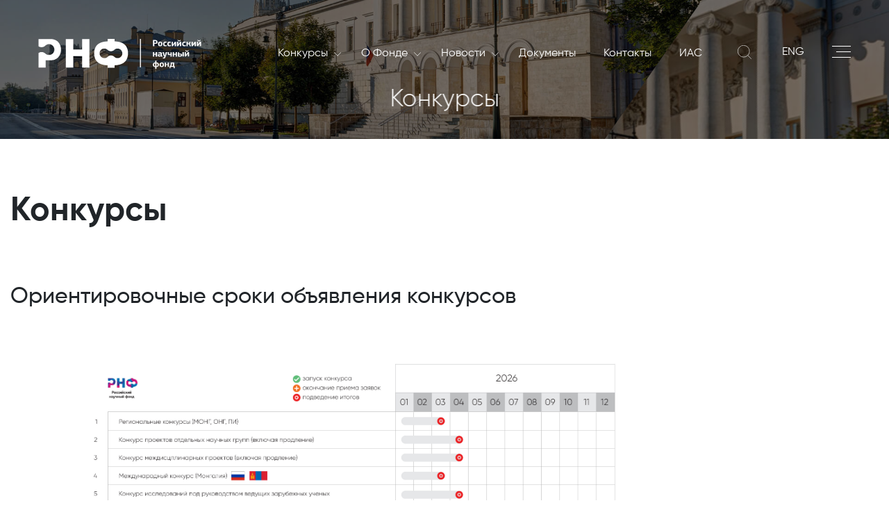

--- FILE ---
content_type: text/html; charset=UTF-8
request_url: https://rscf.ru/contests/?page=1&PAGEN_2=11
body_size: 64648
content:

<!doctype html>
<html lang="ru" xmlns:fb="http://ogp.me/ns/fb#" xmlns:og="http://ogp.me/ns#">
<head>
    <title> Конкурсы | Российский научный фонд </title>
    <meta charset="utf-8">
    <meta name="viewport" content="width=device-width, initial-scale=1, shrink-to-fit=no">
    <script data-skip-moving="true">(function(w, d, n) {var cl = "bx-core";var ht = d.documentElement;var htc = ht ? ht.className : undefined;if (htc === undefined || htc.indexOf(cl) !== -1){return;}var ua = n.userAgent;if (/(iPad;)|(iPhone;)/i.test(ua)){cl += " bx-ios";}else if (/Windows/i.test(ua)){cl += ' bx-win';}else if (/Macintosh/i.test(ua)){cl += " bx-mac";}else if (/Linux/i.test(ua) && !/Android/i.test(ua)){cl += " bx-linux";}else if (/Android/i.test(ua)){cl += " bx-android";}cl += (/(ipad|iphone|android|mobile|touch)/i.test(ua) ? " bx-touch" : " bx-no-touch");cl += w.devicePixelRatio && w.devicePixelRatio >= 2? " bx-retina": " bx-no-retina";if (/AppleWebKit/.test(ua)){cl += " bx-chrome";}else if (/Opera/.test(ua)){cl += " bx-opera";}else if (/Firefox/.test(ua)){cl += " bx-firefox";}ht.className = htc ? htc + " " + cl : cl;})(window, document, navigator);</script>


<link href="/bitrix/cache/css/s1/rscf/page_ee5c2d9fc2fd9c02e04cb790ef503703/page_ee5c2d9fc2fd9c02e04cb790ef503703_v1.css?1769173342804" type="text/css"  rel="stylesheet" />
<link href="/bitrix/cache/css/s1/rscf/template_bad4ba4939ed8e3bf9818e81130fa698/template_bad4ba4939ed8e3bf9818e81130fa698_v1.css?17691732971220" type="text/css"  data-template-style="true" rel="stylesheet" />
    <meta name="keywords" content="РНФ, Российский научный фонд, грант, наука, конкурсы" />
    <meta name="description" content="Конкурсы российского научного фонда проходят несколько раз в год и позволяют ученым получить дополнительное финансирование своих исследований." />

    <meta property="og:title" content="Конкурсы"><meta property="og:type" content="article"><meta property="og:url" content="http://rscf.ru/contests/"><meta property="og:image" content="http://rscf.ru/fondfiles/logo/ru-vertical-rgb/RSF_2019_rus_gradient_vertical_RGB.png"><meta property="og:image:width" content="850"><meta property="og:image:height" content="850">
    <link rel="stylesheet" href="/local/templates/rscf/static/vendors/css/bundle.css" type="text/css">
    <link rel="stylesheet" href="/local/templates/rscf/static/css/main.css?ver=1.4" type="text/css">
    <link rel="shortcut icon" type="image/x-icon" href="/favicon.ico">
    </head>
<div id="page-preloader" class="preloader">
    <div class="loader fadeOut" style="background: url(/local/templates/rscf/static/img/logo.svg) center no-repeat;"></div>
</div>
<!--SVG-->
<div class="svg">
    <svg xmlns="http://www.w3.org/2000/svg" xmlns:xlink="http://www.w3.org/1999/xlink">
        <symbol viewBox="0 0 169.77 31.17" id="logo_white">
            <path d="M204.31-84.62a4.75 4.75 0 001.07-1.58 4.09 4.09 0 00.18-.49 5 5 0 00.22-1.46 4.84 4.84 0 00-.4-1.94 4.79 4.79 0 00-1.07-1.59 5 5 0 00-1.58-1.07 5.06 5.06 0 00-1.95-.39 5 5 0 00-1.94.39 4.82 4.82 0 00-1.38.87l-.05.06-.21.19-.11.09a5.2 5.2 0 01-1.27.79 5.05 5.05 0 01-1.94.39 5 5 0 01-1.95-.39 5.23 5.23 0 01-1.38-.88l-.21-.19-.05-.06a5 5 0 00-1.38-.87 5 5 0 00-1.94-.39 4.9 4.9 0 00-1.84.35h-.11a5 5 0 00-1.58 1.07 4.79 4.79 0 00-1.07 1.59 4.84 4.84 0 00-.4 1.94 4.89 4.89 0 00.4 2 4.75 4.75 0 001.07 1.58 5 5 0 001.56 1.07 5.06 5.06 0 001.95.39 5 5 0 001.94-.39 5.38 5.38 0 001.42-.91l.17-.16a5.56 5.56 0 01.54-.42 5.81 5.81 0 01.88-.49 5 5 0 011.95-.39 5.05 5.05 0 011.94.39 5.09 5.09 0 011.41.91l.18.16a5.23 5.23 0 001.42.91 5 5 0 001.94.39 5.06 5.06 0 001.95-.39 5 5 0 001.62-1.08z"
                  transform="translate(-118.22 103.17)" fill="none"/>
            <path d="M211.5-85.83a17.26 17.26 0 00.15-2.34c0-9.22-6.28-12.19-14-12.45v-2.5h-7.31v2.5c-4.9.16-9.22 1.43-11.72 4.71a12.42 12.42 0 00-2.26 7.74c0 9.27 6.33 12.28 14 12.54v2.5h7.22v-2.5c7.06-.24 12.93-2.76 13.92-10.2zm-10.72 2.68a5 5 0 01-1.94-.39 5.23 5.23 0 01-1.42-.91l-.18-.16a5.09 5.09 0 00-1.41-.91 5.05 5.05 0 00-1.94-.39 5 5 0 00-1.95.39 5.81 5.81 0 00-.88.49 5.56 5.56 0 00-.54.42l-.17.16a5.38 5.38 0 01-1.42.91 5 5 0 01-1.94.39 5.06 5.06 0 01-1.95-.39 5 5 0 01-1.58-1.08 4.75 4.75 0 01-1.07-1.58 4.89 4.89 0 01-.4-2 4.84 4.84 0 01.4-1.94 4.79 4.79 0 011.07-1.59 5 5 0 011.54-1.02h.11a4.9 4.9 0 011.84-.35 5 5 0 011.94.39 5 5 0 011.38.87l.05.06.21.19a5.23 5.23 0 001.38.88 5 5 0 001.95.39 5.05 5.05 0 001.94-.39 5.2 5.2 0 001.27-.79l.11-.09.21-.19.05-.06a4.82 4.82 0 011.38-.87 5 5 0 011.94-.39 5.06 5.06 0 011.95.39 5 5 0 011.58 1.07 4.79 4.79 0 011.07 1.59 4.84 4.84 0 01.4 1.94 5 5 0 01-.22 1.46 4.09 4.09 0 01-.18.49 4.75 4.75 0 01-1.07 1.58 5 5 0 01-1.58 1.08 5.06 5.06 0 01-1.93.35z"
                  transform="translate(-118.22 103.17)"/>
            <path d="M53.26 29.91V.17h-7.77v10.8h-9.18V.17h-7.78v29.74h7.78V17.98h9.18v11.93h7.77z"/>
            <path d="M141-96.34a10 10 0 00-6.8-6.27 12.34 12.34 0 00-3.07-.39h-12.91v7.48a5.22 5.22 0 001 .56 5.58 5.58 0 002.2.44 5.49 5.49 0 002.19-.44 5.48 5.48 0 001.56-1 2.5 2.5 0 00.23-.23l.06-.06a5.63 5.63 0 011.56-1 5.37 5.37 0 011.12-.34 5.39 5.39 0 011.07-.11 5.58 5.58 0 012.2.45A5.54 5.54 0 01133.2-96a5.47 5.47 0 011.2 1.79 5.5 5.5 0 01.45 2.19 5.58 5.58 0 01-.45 2.2 5.58 5.58 0 01-1.2 1.79 5.62 5.62 0 01-.75.62 5 5 0 01-1 .58 5.58 5.58 0 01-2.2.45 5.5 5.5 0 01-2.19-.45 5.38 5.38 0 01-1.6-1 1.7 1.7 0 00-.19-.19 5.67 5.67 0 00-1.6-1 5 5 0 00-.77-.26 5.53 5.53 0 00-1.42-.18 5.58 5.58 0 00-2.2.44 5.53 5.53 0 00-1 .56v15.24h7.38v-7.6h5.48a10.53 10.53 0 006.42-2c4.01-3.03 5.16-8.89 3.44-13.52zm98.23-4.66v2h.9a1 1 0 00.36 0 .69.69 0 00.3-.17.77.77 0 00.21-.31 1.32 1.32 0 00.08-.47 1 1 0 00-.28-.78 1.07 1.07 0 00-.71-.24zm3.24 1a2.42 2.42 0 01-.11.69 1.92 1.92 0 01-.36.64 2.11 2.11 0 01-.65.46 2.28 2.28 0 01-1 .18h-1.16v2.44h-1.39V-102h2.42a2.28 2.28 0 011.64.53 1.88 1.88 0 01.55 1.43m3.78 2.15a4.53 4.53 0 000-.52 1.62 1.62 0 00-.14-.47.76.76 0 00-.27-.32.74.74 0 00-.46-.13.8.8 0 00-.48.13.89.89 0 00-.29.32 1.37 1.37 0 00-.16.47 4.55 4.55 0 000 .52 3.32 3.32 0 000 .57 1.25 1.25 0 00.14.45.76.76 0 00.29.3.93.93 0 00.5.11.88.88 0 00.45-.11.79.79 0 00.28-.32 1.46 1.46 0 00.14-.46 4.63 4.63 0 000-.54m1.37 0a3.37 3.37 0 01-.12.9 2 2 0 01-.39.76 2 2 0 01-.73.52 2.88 2.88 0 01-1.09.19 2.58 2.58 0 01-1.06-.19 1.79 1.79 0 01-.71-.5 1.9 1.9 0 01-.38-.75 3.48 3.48 0 01-.12-.93 3 3 0 01.13-.91 2 2 0 01.41-.75 1.86 1.86 0 01.72-.52 2.62 2.62 0 011.07-.2 2.81 2.81 0 011.07.19 1.79 1.79 0 01.7.52 2.11 2.11 0 01.39.76 3.39 3.39 0 01.11.91m2.08 0a1.8 1.8 0 00.23 1 1 1 0 00.86.36 2.51 2.51 0 00.62-.07 4.44 4.44 0 00.6-.16l.25.88a3.84 3.84 0 01-.79.27 4.7 4.7 0 01-.92.09 2.77 2.77 0 01-1.08-.18 1.71 1.71 0 01-.67-.5 1.84 1.84 0 01-.35-.73 4.18 4.18 0 01-.1-.89 4.17 4.17 0 01.1-.83 2 2 0 01.34-.78 1.82 1.82 0 01.69-.59 2.44 2.44 0 011.13-.23 5.73 5.73 0 01.66 0 2.72 2.72 0 01.75.18l-.09.46c0 .15-.07.3-.11.46a3.13 3.13 0 00-.54-.1h-.45a1 1 0 00-.85.36 1.57 1.57 0 00-.28 1m4.36 0a1.71 1.71 0 00.24 1 .93.93 0 00.85.36 2.45 2.45 0 00.62-.07 5 5 0 00.61-.16l.25.88a3.94 3.94 0 01-.8.27 4.63 4.63 0 01-.92.09 2.77 2.77 0 01-1.08-.18 1.71 1.71 0 01-.67-.5 2 2 0 01-.35-.73 4.19 4.19 0 01-.09-.89 4.12 4.12 0 01.09-.83 2.18 2.18 0 01.34-.78 1.9 1.9 0 01.69-.59 2.47 2.47 0 011.13-.23 5.42 5.42 0 01.66 0 2.79 2.79 0 01.76.18c0 .15-.07.3-.1.46s-.07.3-.11.46a3.13 3.13 0 00-.54-.1h-.45a1 1 0 00-.84.36 1.57 1.57 0 00-.29 1"
                  transform="translate(-118.22 103.17)"/>
            <path d="M142.22 7.56V4.8h-.05l-.66 1.02-1.17 1.74h-1.25V3.01h1.32v2.76h.05l.51-.8 1.3-1.96h1.27v4.55h-1.32z"/>
            <path d="M265-100.67a1.5 1.5 0 01-.52-.1 1.83 1.83 0 01-.48-.23 2.92 2.92 0 01-.4-.39 5.48 5.48 0 01-.34-.46l.56-.41a2.14 2.14 0 00.62.59 1.1 1.1 0 00.57.19h.21a1.43 1.43 0 00.29-.08 2.77 2.77 0 00.39-.22 3.18 3.18 0 00.52-.42l.4.36a3.56 3.56 0 01-.46.58 2.91 2.91 0 01-.47.37 1.75 1.75 0 01-.47.21 1.78 1.78 0 01-.44.06m.91 5v-2.75l-.66 1-1.17 1.73h-1.26v-4.54h1.33v2.76l.51-.8 1.31-2h1.27v4.54zm3.6-2.27a1.8 1.8 0 00.23 1 1 1 0 00.86.36 2.51 2.51 0 00.62-.07 4.44 4.44 0 00.6-.16l.25.88a3.84 3.84 0 01-.79.27 4.7 4.7 0 01-.92.09 2.77 2.77 0 01-1.08-.18 1.64 1.64 0 01-.67-.5 1.84 1.84 0 01-.35-.73 4.18 4.18 0 01-.1-.89 4.17 4.17 0 01.1-.83 2 2 0 01.34-.78 1.82 1.82 0 01.69-.59 2.44 2.44 0 011.13-.23 5.73 5.73 0 01.66 0 2.72 2.72 0 01.75.18l-.09.46c0 .15-.07.3-.11.46a3.13 3.13 0 00-.54-.1h-.45a1 1 0 00-.85.36 1.57 1.57 0 00-.28 1m3.27 2.27v-4.54h1.3v1.73h.62a.88.88 0 00.49-.14.78.78 0 00.3-.46l.18-.57c.05-.18.11-.37.17-.55h1.23c-.06.21-.11.42-.17.63s-.12.43-.19.64a1.28 1.28 0 01-.25.51 1.06 1.06 0 01-.44.37 1.1 1.1 0 01.54.32 1.37 1.37 0 01.27.49l.49 1.6H276c-.07-.22-.13-.45-.2-.68s-.14-.46-.22-.7a.87.87 0 00-.36-.5 1.11 1.11 0 00-.52-.12h-.65v2z"
                  transform="translate(-118.22 103.17)"/>
            <path d="M162.94 7.56V4.8h-.04l-.66 1.02-1.17 1.74h-1.26V3.01h1.33v2.76h.04l.51-.8L163 3.01h1.27v4.55h-1.33z"/>
            <path d="M285.75-100.67a1.5 1.5 0 01-.52-.1 1.67 1.67 0 01-.46-.28 2.45 2.45 0 01-.4-.39 3.9 3.9 0 01-.34-.46l.55-.41a2.42 2.42 0 00.62.59 1.16 1.16 0 00.58.19h.22a1.43 1.43 0 00.29-.08 2.77 2.77 0 00.39-.22 3.18 3.18 0 00.52-.42l.39.36a3.54 3.54 0 01-.45.58 2.58 2.58 0 01-.48.37 1.57 1.57 0 01-.46.21 1.78 1.78 0 01-.44.06m.91 5v-2.75h-.05l-.66 1-1.16 1.73h-1.26v-4.54h1.32v2.76l.51-.8 1.3-2H288v4.54z"
                  transform="translate(-118.22 103.17)"/>
            <path d="M122.48 18.4v-1.97h-1.72v1.97h-1.33v-4.55h1.33v1.71h1.72v-1.71h1.33v4.55h-1.33z"/>
            <path d="M244.84-86.74c-.43 0-.64.24-.64.62a.6.6 0 00.15.44.62.62 0 00.47.14 1.16 1.16 0 00.46-.1 1.57 1.57 0 00.47-.3v-.87zm2.16 1.08h.6l.06.75a2.91 2.91 0 01-.52.16 2.32 2.32 0 01-.59.07 1.24 1.24 0 01-.5-.1.52.52 0 01-.23-.45 2.29 2.29 0 01-.48.33 2.45 2.45 0 01-.45.16 2.06 2.06 0 01-.38.07h-.27a1.54 1.54 0 01-.69-.14 1.27 1.27 0 01-.44-.33 1.23 1.23 0 01-.21-.43 1.77 1.77 0 01-.06-.43 1.31 1.31 0 01.13-.61 1.19 1.19 0 01.35-.45 1.72 1.72 0 01.54-.28 2.28 2.28 0 01.66-.12h1.24v-.11a.87.87 0 00-.16-.58.85.85 0 00-.68-.2 5 5 0 00-.73.06 4.35 4.35 0 00-.71.17c0-.14-.07-.28-.11-.42s-.07-.27-.11-.41a4.47 4.47 0 01.95-.27 5.39 5.39 0 011-.11 2.83 2.83 0 01.74.09 1.28 1.28 0 01.56.27 1.09 1.09 0 01.36.48 2 2 0 01.12.75zm3.11.05l.26-1 .19-.63c.07-.23.14-.48.21-.73l.21-.73c.07-.24.13-.45.19-.63h1.34l-1.82 5.41a1.8 1.8 0 01-.58.87 1.55 1.55 0 01-.93.27h-.49a6.55 6.55 0 01-.7-.14l.19-.87h.38a1.37 1.37 0 00.28 0 .76.76 0 00.47-.12 1 1 0 00.28-.44v-.1l.06-.19.06-.19v-.1h-.59l-1.41-4.44h1.31c0 .16.11.37.17.61l.21.74c.06.26.13.51.2.76l.18.64a5 5 0 01.22.62c0 .18.06.32.09.42zm5.89.83v-1.78a2.59 2.59 0 01-.7.21 3.8 3.8 0 01-.72.07 1.89 1.89 0 01-.71-.11 1.07 1.07 0 01-.46-.31 1.12 1.12 0 01-.25-.47 2.09 2.09 0 01-.08-.63v-1.52h1.32V-88a1 1 0 00.13.56.54.54 0 00.51.21 2.9 2.9 0 00.48 0 1.92 1.92 0 00.48-.15v-1.87h1.32v4.55z"
                  transform="translate(-118.22 103.17)"/>
            <path d="M143.2 18.4v-1.97h-1.72v1.97h-1.33v-4.55h1.33v1.71h1.72v-1.71h1.33v4.55h-1.33z"/>
            <path d="M268.58-89.32h1.33v4.54h-1.33zM265.1-87v1.39h1.07a.63.63 0 00.5-.19.7.7 0 00.17-.49.66.66 0 00-.2-.51.72.72 0 00-.52-.2zm0-2.3v1.52h1.39a1.91 1.91 0 01.64.1 1.55 1.55 0 01.53.31 1.35 1.35 0 01.35.47 1.45 1.45 0 01.13.63 1.59 1.59 0 01-.12.62 1.37 1.37 0 01-.33.48 1.32 1.32 0 01-.49.31 1.83 1.83 0 01-.62.1h-2.8v-4.54zm8.07-.53a1.46 1.46 0 01-.52-.1 1.67 1.67 0 01-.46-.28 2.11 2.11 0 01-.4-.39 5.55 5.55 0 01-.35-.46l.56-.41a2.27 2.27 0 00.62.59 1.16 1.16 0 00.58.19h.2a1.5 1.5 0 00.3-.08 2.26 2.26 0 00.38-.22 2.81 2.81 0 00.52-.42l.4.36a3.56 3.56 0 01-.46.58 2.24 2.24 0 01-.47.37 1.62 1.62 0 01-.47.21 1.71 1.71 0 01-.43.06m.91 5v-2.75H274l-.66 1-1.16 1.73h-1.27v-4.54h1.33v2.76h.05l.51-.8 1.3-2h1.27v4.54zm-32.75 10.11a1.2 1.2 0 001-.45 1.73 1.73 0 00.29-1 2.47 2.47 0 00-.06-.56 1.18 1.18 0 00-.19-.46.94.94 0 00-.38-.33 1.53 1.53 0 00-.62-.15zm-2.53-1.49a1.78 1.78 0 00.28 1.06 1.16 1.16 0 001 .43v-3a1.64 1.64 0 00-.61.17 1.12 1.12 0 00-.39.32 1.18 1.18 0 00-.19.46 2.38 2.38 0 00-.06.55m1.25 2.35a3.53 3.53 0 01-1.23-.24 2.11 2.11 0 01-.77-.53 1.89 1.89 0 01-.39-.74 3.34 3.34 0 01-.11-.84 2.81 2.81 0 01.15-.94 2 2 0 01.47-.74 2.21 2.21 0 01.77-.49 3.32 3.32 0 011.11-.21v-2h1.29v2a4 4 0 011.12.19 2.29 2.29 0 01.79.48 2 2 0 01.45.71 2.75 2.75 0 01.15.93 3.14 3.14 0 01-.14.94 1.89 1.89 0 01-.44.75 2.07 2.07 0 01-.77.51 3.78 3.78 0 01-1.16.23V-72H240zm7.72-2.34a4.55 4.55 0 000-.52 2 2 0 00-.13-.47 1 1 0 00-.28-.33.81.81 0 00-.46-.12.84.84 0 00-.47.12.94.94 0 00-.3.33 1.62 1.62 0 00-.15.47 3 3 0 000 .52 4.91 4.91 0 000 .57 1.49 1.49 0 00.15.45.7.7 0 00.29.3 1 1 0 00.49.11.92.92 0 00.46-.11.87.87 0 00.28-.32 1.79 1.79 0 00.13-.46 4.56 4.56 0 000-.54m1.37 0a3.37 3.37 0 01-.12.9 2.05 2.05 0 01-.4.76 2 2 0 01-.72.52 2.93 2.93 0 01-1.1.19 2.75 2.75 0 01-1.06-.19 1.86 1.86 0 01-.71-.5 2 2 0 01-.38-.75 3.48 3.48 0 01-.12-.93 3.39 3.39 0 01.13-.91 2.18 2.18 0 01.41-.75 2 2 0 01.72-.52 2.62 2.62 0 011.07-.2 2.81 2.81 0 011.07.19 1.9 1.9 0 01.71.52 2.09 2.09 0 01.38.76 3.39 3.39 0 01.12.91"
                  transform="translate(-118.22 103.17)"/>
            <path d="M134.88 29.23v-1.96h-1.73v1.96h-1.32v-4.54h1.32v1.71h1.73v-1.71h1.32v4.54h-1.32z"/>
            <path d="M257.45-77.58v.33a12.13 12.13 0 01-.15 1.51 2.09 2.09 0 01-.37.92h1.66v-2.76zm2.44 2.76h.47v2.25h-1v-1.38h-3.29v1.37h-1v-2.24h.45a1.28 1.28 0 00.3-.41 2.45 2.45 0 00.2-.58 5 5 0 00.11-.75c0-.28.06-.6.08-1l.07-1h3.58z"
                  transform="translate(-118.22 103.17)"/>
            <path d="M105.92 0v29.7h1V0"/>
        </symbol>
	    <symbol viewBox="0 0 240.94 141.73" id="logo_white_new">
		    <defs>
			    <style>.cls-white-1{fill:#fff;}</style>
		    </defs>
		    <path class="cls-white-1"
		          d="M41.07,1.79h28V141.73H31.15v-104L7.72,43.08.38,13.3Zm91.85,133.29c.58.3,1.16.57,1.75.85L162,108.65c-.79-.07-1.58-.15-2.36-.26a37.41,37.41,0,1,1,42.5-42.55c.12.79.2,1.59.27,2.4L229.64,41c-.29-.61-.58-1.22-.88-1.81a71.37,71.37,0,1,0-95.84,95.93Z"/>
		    <path class="cls-white-1"
		          d="M229.14,78.57v-2h-6v2c-4,.14-7.53,1.17-9.57,3.85a10.1,10.1,0,0,0-1.85,6.33c0,7.57,5.17,10,11.46,10.24V101h5.9V99c5.72-.19,10.52-2.25,11.33-8.33a14.33,14.33,0,0,0,.13-1.91C240.57,81.21,235.43,78.78,229.14,78.57Zm6.3,11.78a4,4,0,0,1-.87,1.3,4.15,4.15,0,0,1-1.3.88,4.09,4.09,0,0,1-4.34-.74v0l-.14-.13a4.11,4.11,0,0,0-1.15-.74,4.11,4.11,0,0,0-3.18,0,3.59,3.59,0,0,0-.72.4,4.7,4.7,0,0,0-.44.34l-.14.13v0a4.25,4.25,0,0,1-1.16.74,4.11,4.11,0,0,1-3.18,0,4.22,4.22,0,0,1-1.29-.88,4.15,4.15,0,0,1-.88-1.3,4,4,0,0,1-.32-1.59,4,4,0,0,1,.32-1.59A4.21,4.21,0,0,1,218.8,85l.09,0a4.13,4.13,0,0,1,1.5-.29A4.18,4.18,0,0,1,222,85a4,4,0,0,1,1.13.72l0,0,.17.16a4,4,0,0,0,1.13.72,4.11,4.11,0,0,0,3.18,0,4.08,4.08,0,0,0,1-.65l.09-.07a1.29,1.29,0,0,0,.17-.16l.05,0a4.12,4.12,0,0,1,1.12-.72,4.11,4.11,0,0,1,3.18,0,4.15,4.15,0,0,1,1.3.88,4.05,4.05,0,0,1,1.19,2.88,4.3,4.3,0,0,1-.17,1.2C235.54,90.09,235.5,90.23,235.44,90.35Z"/>
		    <path class="cls-white-1" d="M193.88,95.15v-4h7.5v9.75h6.35V76.63h-6.35v8.82h-7.5V76.63h-6.36v24.3h6.36Z"/>
		    <path class="cls-white-1"
		          d="M170.24,94.72h4.48A8.63,8.63,0,0,0,180,93.1c3.33-2.45,4.27-7.25,2.82-11A8.1,8.1,0,0,0,177.23,77a9.91,9.91,0,0,0-2.51-.32H164v6a5,5,0,0,0,1,.59,4.63,4.63,0,0,0,3.58,0,4.43,4.43,0,0,0,1.27-.81l.2-.18s0,0,0,0a4.4,4.4,0,0,1,1.27-.8,4.17,4.17,0,0,1,.91-.28,4.31,4.31,0,0,1,.88-.09,4.44,4.44,0,0,1,1.79.37,4.52,4.52,0,0,1,1.46,1h0a4.73,4.73,0,0,1,1,1.47,4.51,4.51,0,0,1,0,3.58,4.62,4.62,0,0,1-1,1.47,5.79,5.79,0,0,1-.61.5,4,4,0,0,1-.86.48,4.51,4.51,0,0,1-3.58,0A4.35,4.35,0,0,1,170.1,89h0a1.1,1.1,0,0,0-.16-.15,4.38,4.38,0,0,0-1.31-.84,4.26,4.26,0,0,0-.63-.22,4.91,4.91,0,0,0-1.16-.14A4.61,4.61,0,0,0,165,88a4.45,4.45,0,0,0-1,.59v12.32h6.21Z"/>
		    <path class="cls-white-1"
		          d="M180.56,113.9a2,2,0,0,0,.65-.47,1.79,1.79,0,0,0,.37-.64,2.49,2.49,0,0,0,.11-.7,2,2,0,0,0-.55-1.45,2.36,2.36,0,0,0-1.67-.53H177v6.45h1.39v-2.47h1.18A2.36,2.36,0,0,0,180.56,113.9Zm-2.15-.76v-2h.87a1.1,1.1,0,0,1,.72.24,1,1,0,0,1,.28.79,1.15,1.15,0,0,1-.08.48.77.77,0,0,1-.21.31.92.92,0,0,1-.3.18,1.5,1.5,0,0,1-.37,0Z"/>
		    <path class="cls-white-1"
		          d="M184.52,111.85a2.72,2.72,0,0,0-1.09.2,2.1,2.1,0,0,0-.73.52,2.28,2.28,0,0,0-.41.77,3.1,3.1,0,0,0-.13.92,3.51,3.51,0,0,0,.12.94,2,2,0,0,0,.39.76,2,2,0,0,0,.71.51,2.82,2.82,0,0,0,1.08.19,2.79,2.79,0,0,0,1.11-.2,1.87,1.87,0,0,0,.73-.52,2,2,0,0,0,.4-.77,3.7,3.7,0,0,0,0-1.83,2.08,2.08,0,0,0-.39-.77,1.88,1.88,0,0,0-.72-.53A2.82,2.82,0,0,0,184.52,111.85Zm.88,3a1.55,1.55,0,0,1-.14.46.73.73,0,0,1-.28.32.83.83,0,0,1-.46.12,1,1,0,0,1-.5-.11.81.81,0,0,1-.3-.31,1.25,1.25,0,0,1-.14-.45,3.52,3.52,0,0,1,0-.58,3.08,3.08,0,0,1,0-.53,1.37,1.37,0,0,1,.16-.47.8.8,0,0,1,.3-.33.78.78,0,0,1,.48-.13.77.77,0,0,1,.47.13.8.8,0,0,1,.27.33,1.62,1.62,0,0,1,.14.47,4.55,4.55,0,0,1,0,.53A4.91,4.91,0,0,1,185.4,114.81Z"/>
		    <path class="cls-white-1"
		          d="M191.24,115.38a4.63,4.63,0,0,1-.61.17,3.18,3.18,0,0,1-.62.07,1,1,0,0,1-.87-.37,1.78,1.78,0,0,1-.24-1,1.57,1.57,0,0,1,.29-1,1,1,0,0,1,.85-.37l.46,0a2.54,2.54,0,0,1,.55.11c0-.17.07-.32.11-.48l.09-.46a3.13,3.13,0,0,0-.76-.19c-.25,0-.47,0-.67,0a2.56,2.56,0,0,0-1.15.23,2,2,0,0,0-.69.59,2.13,2.13,0,0,0-.35.8,4.14,4.14,0,0,0-.09.84,3.71,3.71,0,0,0,.1.9,1.75,1.75,0,0,0,.35.74,1.7,1.7,0,0,0,.68.51,2.82,2.82,0,0,0,1.09.18,4.23,4.23,0,0,0,.94-.1,3,3,0,0,0,.8-.27Z"/>
		    <path class="cls-white-1"
		          d="M195.06,115.55a3.2,3.2,0,0,1-.63.07,1,1,0,0,1-.87-.37,1.78,1.78,0,0,1-.24-1,1.57,1.57,0,0,1,.29-1,1,1,0,0,1,.86-.37l.45,0a2.43,2.43,0,0,1,.55.11c0-.17.08-.32.11-.48s.07-.31.1-.46a3.21,3.21,0,0,0-.77-.19c-.24,0-.47,0-.67,0a2.48,2.48,0,0,0-1.14.23,2,2,0,0,0-.7.59,2.11,2.11,0,0,0-.34.8,3.56,3.56,0,0,0-.1.84,4.28,4.28,0,0,0,.1.9,1.88,1.88,0,0,0,.35.74,1.77,1.77,0,0,0,.68.51,2.87,2.87,0,0,0,1.1.18,4.08,4.08,0,0,0,.93-.1,3,3,0,0,0,.8-.27l-.25-.89A5.1,5.1,0,0,1,195.06,115.55Z"/>
		    <polygon class="cls-white-1"
		             points="198.52 113.94 198 114.75 197.96 114.75 197.96 111.95 196.61 111.95 196.61 116.56 197.89 116.56 199.07 114.81 199.74 113.78 199.79 113.78 199.79 116.56 201.13 116.56 201.13 111.95 199.84 111.95 198.52 113.94"/>
		    <path class="cls-white-1"
		          d="M204.94,110.49a1.43,1.43,0,0,1-.29.08h-.21a1.15,1.15,0,0,1-.58-.2,2.2,2.2,0,0,1-.63-.6l-.57.42a5.55,5.55,0,0,0,.35.46,3.78,3.78,0,0,0,.4.4,1.89,1.89,0,0,0,.47.28,1.51,1.51,0,0,0,.53.1,1.78,1.78,0,0,0,.44-.06,1.62,1.62,0,0,0,.47-.21,2.66,2.66,0,0,0,.48-.38,3.2,3.2,0,0,0,.47-.58l-.41-.37a4,4,0,0,1-.52.43A2.36,2.36,0,0,1,204.94,110.49Z"/>
		    <polygon class="cls-white-1"
		             points="205.28 113.78 205.33 113.78 205.33 116.56 206.67 116.56 206.67 111.95 205.38 111.95 204.06 113.94 203.55 114.75 203.5 114.75 203.5 111.95 202.16 111.95 202.16 116.56 203.43 116.56 204.62 114.81 205.28 113.78"/>
		    <path class="cls-white-1"
		          d="M210.64,115.55a3.2,3.2,0,0,1-.63.07,1,1,0,0,1-.87-.37,1.78,1.78,0,0,1-.23-1,1.51,1.51,0,0,1,.29-1,1,1,0,0,1,.85-.37l.46,0a2.47,2.47,0,0,1,.54.11c0-.17.08-.32.11-.48s.07-.31.1-.46a3.25,3.25,0,0,0-.76-.19c-.25,0-.48,0-.68,0a2.51,2.51,0,0,0-1.14.23,1.92,1.92,0,0,0-.69.59,2.13,2.13,0,0,0-.35.8,4.18,4.18,0,0,0-.1.84,4.28,4.28,0,0,0,.1.9,2,2,0,0,0,.35.74,1.73,1.73,0,0,0,.69.51,2.78,2.78,0,0,0,1.09.18,4.08,4.08,0,0,0,.93-.1,2.89,2.89,0,0,0,.8-.27l-.25-.89A5.1,5.1,0,0,1,210.64,115.55Z"/>
		    <path class="cls-white-1"
		          d="M213.51,114.54h.66a1.29,1.29,0,0,1,.53.11.86.86,0,0,1,.36.51c.08.24.15.48.22.71l.21.69h1.31l-.49-1.62a1.62,1.62,0,0,0-.28-.5,1.13,1.13,0,0,0-.54-.33v0a.93.93,0,0,0,.44-.32,1.73,1.73,0,0,0,.25-.51c.06-.22.13-.44.19-.65l.17-.65h-1.25c0,.19-.11.38-.17.57s-.12.38-.17.57a.83.83,0,0,1-.31.47.92.92,0,0,1-.5.14h-.63V112H212.2v4.6h1.31Z"/>
		    <polygon class="cls-white-1"
		             points="217.51 111.95 217.51 116.56 218.79 116.56 219.97 114.81 220.64 113.78 220.68 113.78 220.68 116.56 222.03 116.56 222.03 111.95 220.74 111.95 219.42 113.94 218.9 114.75 218.85 114.75 218.85 111.95 217.51 111.95"/>
		    <polygon class="cls-white-1"
		             points="223.06 116.56 224.33 116.56 225.51 114.81 226.18 113.78 226.23 113.78 226.23 116.56 227.57 116.56 227.57 111.95 226.28 111.95 224.96 113.94 224.44 114.75 224.4 114.75 224.4 111.95 223.06 111.95 223.06 116.56"/>
		    <path class="cls-white-1"
		          d="M224.78,111.34a1.51,1.51,0,0,0,.53.1,1.85,1.85,0,0,0,.44-.06,1.75,1.75,0,0,0,.47-.21,2.66,2.66,0,0,0,.48-.38,3.68,3.68,0,0,0,.47-.58l-.41-.37a4,4,0,0,1-.52.43,2.81,2.81,0,0,1-.4.22,1.43,1.43,0,0,1-.29.08h-.21a1.21,1.21,0,0,1-.59-.2,2.2,2.2,0,0,1-.63-.6l-.56.42a4,4,0,0,0,.35.46,3,3,0,0,0,.4.4A1.89,1.89,0,0,0,224.78,111.34Z"/>
		    <polygon class="cls-white-1"
		             points="173.07 124.67 171.32 124.67 171.32 122.94 169.98 122.94 169.98 127.55 171.32 127.55 171.32 125.56 173.07 125.56 173.07 127.55 174.41 127.55 174.41 122.94 173.07 122.94 173.07 124.67"/>
		    <path class="cls-white-1"
		          d="M179.44,126.65v-2.2a2.13,2.13,0,0,0-.12-.76,1.3,1.3,0,0,0-.37-.49,1.37,1.37,0,0,0-.57-.27,2.86,2.86,0,0,0-.75-.09,5.49,5.49,0,0,0-1,.11,4.74,4.74,0,0,0-1,.28c0,.14.08.27.11.41s.08.28.11.42a6.07,6.07,0,0,1,.73-.17,4.88,4.88,0,0,1,.73-.06.91.91,0,0,1,.69.2.93.93,0,0,1,.17.6v.11l-.63,0-.63,0a2.83,2.83,0,0,0-.68.13,2,2,0,0,0-.54.28,1.33,1.33,0,0,0-.36.45,1.39,1.39,0,0,0-.13.63,1.77,1.77,0,0,0,.06.43,1.4,1.4,0,0,0,.22.44,1.27,1.27,0,0,0,.44.33,1.6,1.6,0,0,0,.71.14h.26a2,2,0,0,0,.39-.07,2.45,2.45,0,0,0,.45-.16,2.11,2.11,0,0,0,.49-.33l0,0a.55.55,0,0,0,.24.45,1.2,1.2,0,0,0,.5.1,2.46,2.46,0,0,0,.6-.07,2.36,2.36,0,0,0,.53-.17l-.07-.75Zm-1.27-.29a1.79,1.79,0,0,1-.48.31,1.27,1.27,0,0,1-.47.11.66.66,0,0,1-.48-.15.61.61,0,0,1-.15-.45c0-.38.22-.59.65-.62l.93-.08Z"/>
		    <path class="cls-white-1"
		          d="M183.43,123.58l-.21.74c-.08.25-.15.5-.22.74s-.13.45-.18.64l-.27,1h-.06c0-.11-.06-.25-.09-.43s-.08-.35-.13-.54l-.18-.64c-.06-.25-.13-.51-.2-.77s-.14-.51-.21-.75l-.18-.62h-1.32l1.43,4.5h.6a.65.65,0,0,1,0,.1l-.06.19c0,.07-.05.14-.07.2a.78.78,0,0,0,0,.09.94.94,0,0,1-.28.45.74.74,0,0,1-.48.13l-.28,0-.39-.06-.19.88a5.41,5.41,0,0,0,.71.15l.5,0a1.49,1.49,0,0,0,.93-.28,1.86,1.86,0,0,0,.6-.88l1.84-5.48h-1.36C183.57,123.13,183.5,123.34,183.43,123.58Z"/>
		    <path class="cls-white-1"
		          d="M188.5,124.82a1.92,1.92,0,0,1-.48.15,2.2,2.2,0,0,1-.49,0,.55.55,0,0,1-.52-.22,1.13,1.13,0,0,1-.13-.56v-1.3h-1.34v1.55a2.33,2.33,0,0,0,.08.62,1.36,1.36,0,0,0,.26.49,1.21,1.21,0,0,0,.47.31,1.85,1.85,0,0,0,.71.12,3.88,3.88,0,0,0,.73-.08,2.57,2.57,0,0,0,.71-.22v1.82h1.34v-4.62H188.5Z"/>
		    <polygon class="cls-white-1"
		             points="193.96 124.67 192.21 124.67 192.21 122.94 190.87 122.94 190.87 127.55 192.21 127.55 192.21 125.56 193.96 125.56 193.96 127.55 195.3 127.55 195.3 122.94 193.96 122.94 193.96 124.67"/>
		    <rect class="cls-white-1" x="201.19" y="122.94" width="1.34" height="4.61"/>
		    <path class="cls-white-1"
		          d="M200.26,124.89a1.78,1.78,0,0,0-.54-.31,2,2,0,0,0-.65-.1h-1.4v-1.54h-1.35v4.61h2.84a1.9,1.9,0,0,0,.63-.11,1.4,1.4,0,0,0,.83-.8,1.61,1.61,0,0,0,.12-.63,1.39,1.39,0,0,0-.13-.63A1.42,1.42,0,0,0,200.26,124.89Zm-1,1.59a.61.61,0,0,1-.5.2h-1.08v-1.41h1a.72.72,0,0,1,.53.2.67.67,0,0,1,.21.52A.69.69,0,0,1,199.25,126.48Z"/>
		    <polygon class="cls-white-1"
		             points="205.47 124.93 204.95 125.73 204.9 125.73 204.9 122.94 203.56 122.94 203.56 127.55 204.84 127.55 206.02 125.79 206.69 124.76 206.73 124.76 206.73 127.55 208.07 127.55 208.07 122.94 206.79 122.94 205.47 124.93"/>
		    <path class="cls-white-1"
		          d="M206.05,121.55h-.21a1.18,1.18,0,0,1-.58-.2,2.2,2.2,0,0,1-.63-.6l-.56.42a3.19,3.19,0,0,0,.35.47,2.46,2.46,0,0,0,.4.39,1.83,1.83,0,0,0,.46.28,1.39,1.39,0,0,0,.53.1,1.72,1.72,0,0,0,.44-.06,1.67,1.67,0,0,0,.48-.21,2.28,2.28,0,0,0,.48-.38,3.17,3.17,0,0,0,.46-.58l-.4-.36a3.83,3.83,0,0,1-.53.42,2.77,2.77,0,0,1-.39.22A1,1,0,0,1,206.05,121.55Z"/>
		    <path class="cls-white-1"
		          d="M217.34,123.51a2,2,0,0,0-.8-.48,3.75,3.75,0,0,0-1.14-.2v-2h-1.3v2A3.6,3.6,0,0,0,213,123a2.32,2.32,0,0,0-.79.5,2,2,0,0,0-.47.75,2.87,2.87,0,0,0-.15.95,3.12,3.12,0,0,0,.11.86,1.85,1.85,0,0,0,.4.74,2.08,2.08,0,0,0,.78.54,3.5,3.5,0,0,0,1.24.24v1.89h1.3v-1.88a3.92,3.92,0,0,0,1.18-.23,2.41,2.41,0,0,0,.79-.52,2.05,2.05,0,0,0,.44-.76,3.16,3.16,0,0,0,.14-1,2.81,2.81,0,0,0-.15-.94A1.93,1.93,0,0,0,217.34,123.51Zm-3.23,3.24a1.21,1.21,0,0,1-1-.43,1.84,1.84,0,0,1-.29-1.08,2.53,2.53,0,0,1,.06-.56,1.19,1.19,0,0,1,.2-.46,1,1,0,0,1,.39-.33,1.7,1.7,0,0,1,.62-.16Zm2.27-.45a1.22,1.22,0,0,1-1,.45v-3a1.55,1.55,0,0,1,.63.14,1.16,1.16,0,0,1,.39.33,1.29,1.29,0,0,1,.19.47,2.62,2.62,0,0,1,.06.57A1.82,1.82,0,0,1,216.38,126.3Z"/>
		    <path class="cls-white-1"
		          d="M222.81,123.55a1.9,1.9,0,0,0-.71-.52,3,3,0,0,0-2.17,0,2,2,0,0,0-.73.53,1.94,1.94,0,0,0-.41.76,3.12,3.12,0,0,0-.13.93,3.49,3.49,0,0,0,.11.93,2,2,0,0,0,.39.76,1.75,1.75,0,0,0,.72.51,2.63,2.63,0,0,0,1.07.19,3,3,0,0,0,1.11-.19,1.92,1.92,0,0,0,.73-.53,2,2,0,0,0,.41-.77,3.39,3.39,0,0,0,.12-.91,3.46,3.46,0,0,0-.12-.92A2.08,2.08,0,0,0,222.81,123.55Zm-.92,2.24a1.47,1.47,0,0,1-.13.46.73.73,0,0,1-.28.32.86.86,0,0,1-.47.12,1,1,0,0,1-.5-.11.86.86,0,0,1-.29-.31,1.4,1.4,0,0,1-.15-.45,5.17,5.17,0,0,1,0-.57,3.19,3.19,0,0,1,0-.54,1.73,1.73,0,0,1,.15-.47,1,1,0,0,1,.3-.33.82.82,0,0,1,.48-.13.75.75,0,0,1,.47.13.83.83,0,0,1,.28.33,1.71,1.71,0,0,1,.13.47,3.66,3.66,0,0,1,0,1.08Z"/>
		    <polygon class="cls-white-1"
		             points="227.27 124.67 225.53 124.67 225.53 122.94 224.18 122.94 224.18 127.55 225.53 127.55 225.53 125.56 227.27 125.56 227.27 127.55 228.61 127.55 228.61 122.94 227.27 122.94 227.27 124.67"/>
		    <path class="cls-white-1"
		          d="M234.14,122.93h-3.63l-.06,1c0,.36-.06.68-.08,1a7,7,0,0,1-.12.77,2.91,2.91,0,0,1-.2.59,1.13,1.13,0,0,1-.31.4l-.45,0v2.26h1v-1.37h3.34v1.39h1v-2.28l-.48,0Zm-1.35,3.71h-1.68a2.09,2.09,0,0,0,.38-.93,12.31,12.31,0,0,0,.15-1.53l0-.33h1.13Z"/>
	    </symbol>
	    <symbol viewBox="0 0 617.67 129.37" id="logo_white_en">
			<rect x="364.44" y="0.61" width="4.21" height="124.94" style="fill: #fff"/>
			<path d="M427.6,21.38h2.88a4.74,4.74,0,0,1,2.75.78,5.26,5.26,0,0,1,1.73,3c.34,1.2.68,2.37,1,3.53s.67,2.32,1,3.49h5.73l-2.15-7.48a12.07,12.07,0,0,0-1.16-2.85A4.15,4.15,0,0,0,437,20v0a6.23,6.23,0,0,0,2-1.11,6.86,6.86,0,0,0,1.42-1.63,7.29,7.29,0,0,0,.83-2,8.43,8.43,0,0,0,.28-2.16,8.57,8.57,0,0,0-.51-3,6.42,6.42,0,0,0-1.58-2.46A7.58,7.58,0,0,0,436.74,6a11.7,11.7,0,0,0-4-.6H421.91V32.18h5.69Zm0-11.88h4a4.38,4.38,0,0,1,2.92.95,3.65,3.65,0,0,1,1.13,3,4.4,4.4,0,0,1-.37,1.93,3.38,3.38,0,0,1-.95,1.25,3.76,3.76,0,0,1-1.29.66,5.19,5.19,0,0,1-1.4.19H427.6Z" style="fill: #fff"/>
			<path d="M446.84,30.7a4.12,4.12,0,0,0,1.77,1.4,7.61,7.61,0,0,0,3.06.51,8.46,8.46,0,0,0,1.3-.12,9.17,9.17,0,0,0,1.62-.41,11.14,11.14,0,0,0,1.77-.78A9.26,9.26,0,0,0,458.17,30l.16.07a7.92,7.92,0,0,1,.08,1.06,5.81,5.81,0,0,0,.08,1h5.18V13l-2.79,0-2.78,0V26.53a7.23,7.23,0,0,1-2.17,1.36,5.39,5.39,0,0,1-1.92.43,3,3,0,0,1-1.41-.27,2,2,0,0,1-.78-.74,2.91,2.91,0,0,1-.35-1.09,11.19,11.19,0,0,1-.08-1.33V13.05h-5.57V26.1a15.36,15.36,0,0,0,.2,2.53A5,5,0,0,0,446.84,30.7Z" style="fill: #fff"/>
			<path d="M476.87,28.3a5.27,5.27,0,0,1-2.3.45,23.48,23.48,0,0,1-2.69-.21,19.54,19.54,0,0,1-4.09-1.08l-1.21,3.47a10.37,10.37,0,0,0,1.87.72,20.75,20.75,0,0,0,2.07.49,19.07,19.07,0,0,0,2,.27c.67.05,1.27.08,1.81.08,3,0,5.23-.5,6.71-1.48a4.8,4.8,0,0,0,2.22-4.25,5.25,5.25,0,0,0-.67-2.78,6,6,0,0,0-1.69-1.85,9.15,9.15,0,0,0-2.28-1.19c-.83-.3-1.65-.57-2.45-.8l-1.15-.32a5.78,5.78,0,0,1-1.09-.38,3.41,3.41,0,0,1-.82-.53.88.88,0,0,1-.33-.68,1.35,1.35,0,0,1,.87-1.42,5.47,5.47,0,0,1,1.93-.34,16,16,0,0,1,2.46.22,15,15,0,0,1,2.88.8,6.14,6.14,0,0,0,.25-.66c.12-.34.24-.7.35-1.07s.24-.73.36-1.06a6.12,6.12,0,0,1,.25-.64,11.09,11.09,0,0,0-3.37-1.15,19.42,19.42,0,0,0-3.37-.33,10.11,10.11,0,0,0-6,1.52,5,5,0,0,0-2.07,4.29,4.31,4.31,0,0,0,.59,2.33,4.88,4.88,0,0,0,1.54,1.56,10.23,10.23,0,0,0,2.2,1.07c.83.3,1.69.58,2.57.84l1.27.39a7.2,7.2,0,0,1,1.16.47,2.67,2.67,0,0,1,.84.64,1.41,1.41,0,0,1,.31.95A1.67,1.67,0,0,1,476.87,28.3Z" style="fill: #fff"/>
			<path d="M495.46,28.3a5.25,5.25,0,0,1-2.29.45,23.48,23.48,0,0,1-2.69-.21,19.61,19.61,0,0,1-4.1-1.08l-1.2,3.47a10.09,10.09,0,0,0,1.87.72,19.93,19.93,0,0,0,2.06.49,18.91,18.91,0,0,0,2.05.27c.66.05,1.26.08,1.81.08,3,0,5.22-.5,6.7-1.48a4.8,4.8,0,0,0,2.22-4.25,5.35,5.35,0,0,0-.66-2.78,6,6,0,0,0-1.7-1.85,8.92,8.92,0,0,0-2.27-1.19c-.84-.3-1.66-.57-2.46-.8l-1.15-.32a6,6,0,0,1-1.09-.38,3.41,3.41,0,0,1-.82-.53.88.88,0,0,1-.33-.68,1.35,1.35,0,0,1,.88-1.42,5.43,5.43,0,0,1,1.93-.34,15.78,15.78,0,0,1,2.45.22,15,15,0,0,1,2.88.8c.05-.1.14-.33.26-.66l.35-1.07c.11-.38.23-.73.35-1.06a6.12,6.12,0,0,1,.25-.64,11.09,11.09,0,0,0-3.37-1.15,19.33,19.33,0,0,0-3.37-.33,10.14,10.14,0,0,0-6,1.52,5,5,0,0,0-2.06,4.29,4.31,4.31,0,0,0,.58,2.33A4.88,4.88,0,0,0,488,22.28a10.47,10.47,0,0,0,2.2,1.07c.83.3,1.69.58,2.57.84l1.27.39a7,7,0,0,1,1.17.47,2.67,2.67,0,0,1,.84.64,1.47,1.47,0,0,1,.31.95A1.66,1.66,0,0,1,495.46,28.3Z" style="fill: #fff"/>
			<path d="M508,10.71a3.32,3.32,0,0,0,2.48-.86,2.88,2.88,0,0,0,.84-2.1,2.91,2.91,0,0,0-.84-2.14A3.32,3.32,0,0,0,508,4.75a3.14,3.14,0,0,0-2.35.86,2.91,2.91,0,0,0-.84,2.14,2.9,2.9,0,0,0,.82,2.1A3.11,3.11,0,0,0,508,10.71Z" style="fill: #fff"/>
			<rect x="505.26" y="13.05" width="5.57" height="19.13" style="fill: #fff"/>
			<path d="M515.39,30.6A5.1,5.1,0,0,0,517.2,32a6.65,6.65,0,0,0,2.95.57l1.11,0a8.53,8.53,0,0,0,1.59-.27,11.17,11.17,0,0,0,1.89-.71,8.29,8.29,0,0,0,2-1.36l.08.08a2.18,2.18,0,0,0,1,1.87,4.5,4.5,0,0,0,2.09.43,11.72,11.72,0,0,0,2.49-.27,10.94,10.94,0,0,0,2.18-.71l-.27-3.12h-2.49V19.32a8.24,8.24,0,0,0-.53-3.14,5,5,0,0,0-1.5-2A6.05,6.05,0,0,0,527.43,13a12.51,12.51,0,0,0-3.12-.35,22.9,22.9,0,0,0-4.32.43,18.68,18.68,0,0,0-4,1.16l.46,1.72c.16.57.3,1.16.43,1.75a21.34,21.34,0,0,1,3-.7,19.13,19.13,0,0,1,3.06-.27,3.71,3.71,0,0,1,2.85.83,3.84,3.84,0,0,1,.7,2.48v.47l-2.61.15-2.62.16a10.31,10.31,0,0,0-2.8.51,7.24,7.24,0,0,0-2.24,1.18,5.35,5.35,0,0,0-1.5,1.87,5.74,5.74,0,0,0-.55,2.59,7.17,7.17,0,0,0,.26,1.8A4.91,4.91,0,0,0,515.39,30.6Zm7.29-6.68,3.86-.31v3.66a7.78,7.78,0,0,1-2,1.27,5.14,5.14,0,0,1-1.95.44,2.71,2.71,0,0,1-2-.62,2.5,2.5,0,0,1-.62-1.83C520,24.94,520.89,24.07,522.68,23.92Z" style="fill: #fff"/>
			<path d="M542.66,18.34a13.54,13.54,0,0,1,2.2-1,6.82,6.82,0,0,1,2.19-.43,3.48,3.48,0,0,1,1.45.26,1.87,1.87,0,0,1,.84.72,2.52,2.52,0,0,1,.37,1.09,9.57,9.57,0,0,1,.08,1.36V32.18h5.57v-13a12.94,12.94,0,0,0-.23-2.53,5.35,5.35,0,0,0-.88-2.1,4.31,4.31,0,0,0-1.82-1.42,7.44,7.44,0,0,0-3.08-.53,11,11,0,0,0-3.23.58,13.27,13.27,0,0,0-3.53,1.72l-.16-.08-.08-1.75h-5.26V32.18h5.57Z" style="fill: #fff"/>
			<path d="M434.5,72.93a6.59,6.59,0,0,1-3.59.79,27.29,27.29,0,0,1-3.62-.31A22.65,22.65,0,0,1,422.18,72l-1.48,4a17.83,17.83,0,0,0,2.46,1,24.25,24.25,0,0,0,2.57.66c.86.17,1.7.29,2.51.37s1.57.11,2.24.11q5.65,0,8.46-2.08a6.92,6.92,0,0,0,2.8-5.9,7.56,7.56,0,0,0-.87-3.86A7.23,7.23,0,0,0,438.65,64a10.75,10.75,0,0,0-2.93-1.37c-1.05-.31-2-.59-2.94-.82-.7-.15-1.37-.32-2-.5a9.45,9.45,0,0,1-1.69-.67,4,4,0,0,1-1.19-.91,2,2,0,0,1-.45-1.31,3.12,3.12,0,0,1,1.05-2.57,4.48,4.48,0,0,1,2.89-.86,25.35,25.35,0,0,1,3.33.26,15.16,15.16,0,0,1,3.88,1.07l1.48-3.9a13.81,13.81,0,0,0-4.25-1.5,24.18,24.18,0,0,0-4.25-.41q-5.06,0-7.61,2.24a7.49,7.49,0,0,0-2.56,5.9,6.43,6.43,0,0,0,.8,3.38,6.59,6.59,0,0,0,2.17,2.16,12.44,12.44,0,0,0,3.15,1.38c1.19.35,2.46.7,3.78,1,.65.18,1.25.37,1.79.55a5.44,5.44,0,0,1,1.41.68,2.69,2.69,0,0,1,1.2,2.4A3.07,3.07,0,0,1,434.5,72.93Z" style="fill: #fff"/>
			<path d="M457.47,73.57a12.29,12.29,0,0,1-2.61.27q-2.61,0-3.6-1.5a7.47,7.47,0,0,1-1-4.15,6.55,6.55,0,0,1,1.2-4.19A4.3,4.3,0,0,1,455,62.5a18.75,18.75,0,0,1,1.89.1,13.05,13.05,0,0,1,2.28.45c.15-.68.3-1.33.44-2s.28-1.28.41-1.93a14.42,14.42,0,0,0-3.17-.76,24.15,24.15,0,0,0-2.79-.17,10.34,10.34,0,0,0-4.75,1,7.83,7.83,0,0,0-2.88,2.46A8.86,8.86,0,0,0,445,64.94a16.49,16.49,0,0,0-.39,3.48,16.71,16.71,0,0,0,.41,3.75,7.68,7.68,0,0,0,1.47,3.07,7.05,7.05,0,0,0,2.82,2.09,11.71,11.71,0,0,0,4.54.76,19.2,19.2,0,0,0,3.88-.39,13.15,13.15,0,0,0,3.33-1.13L460,72.87A26.17,26.17,0,0,1,457.47,73.57Z" style="fill: #fff"/>
			<rect x="464.09" y="58.64" width="5.57" height="19.13" style="fill: #fff"/>
			<path d="M466.86,56.31a3.31,3.31,0,0,0,2.47-.86,2.89,2.89,0,0,0,.84-2.11,3,3,0,0,0-.84-2.14,3.31,3.31,0,0,0-2.47-.85,3.16,3.16,0,0,0-2.36.85,3,3,0,0,0-.84,2.14,2.91,2.91,0,0,0,.82,2.11A3.15,3.15,0,0,0,466.86,56.31Z" style="fill: #fff"/>
			<path d="M491,76.2l-1.13-3.41a22.53,22.53,0,0,1-3,.88,15,15,0,0,1-3.12.33,5,5,0,0,1-3.68-1.14A4.67,4.67,0,0,1,479,69.48H491.5v-2a22.74,22.74,0,0,0-.22-2.9,7.82,7.82,0,0,0-1.09-3.06,6.89,6.89,0,0,0-2.63-2.42,10,10,0,0,0-4.83-1,9.67,9.67,0,0,0-4.66,1,8.39,8.39,0,0,0-2.86,2.48,8.75,8.75,0,0,0-1.44,3.27,15.76,15.76,0,0,0-.39,3.35,16.87,16.87,0,0,0,.4,3.76,7.91,7.91,0,0,0,1.47,3.14,7.22,7.22,0,0,0,2.93,2.16,12.14,12.14,0,0,0,4.74.8,21,21,0,0,0,4.1-.43A14.21,14.21,0,0,0,491,76.2ZM479.34,64.39A4.68,4.68,0,0,1,480,63a3.26,3.26,0,0,1,1.16-1,3.86,3.86,0,0,1,1.76-.36,2.91,2.91,0,0,1,2.73,1.23,6.47,6.47,0,0,1,.76,3.14H479A8.25,8.25,0,0,1,479.34,64.39Z" style="fill: #fff"/>
			<path d="M507.52,65.93V77.78h5.57v-13a13.84,13.84,0,0,0-.23-2.53,5.23,5.23,0,0,0-.88-2.1,4.4,4.4,0,0,0-1.82-1.43,7.64,7.64,0,0,0-3.09-.52,10.94,10.94,0,0,0-3.22.58,13.76,13.76,0,0,0-3.54,1.71l-.15-.07-.08-1.76h-5.26V77.78h5.57V64a11.46,11.46,0,0,1,2.2-1,6.77,6.77,0,0,1,2.19-.43,3.67,3.67,0,0,1,1.45.25,1.93,1.93,0,0,1,.84.73,2.52,2.52,0,0,1,.37,1.09A11.32,11.32,0,0,1,507.52,65.93Z" style="fill: #fff"/>
			<path d="M526.74,62.5a18.75,18.75,0,0,1,1.89.1,12.88,12.88,0,0,1,2.28.45c.16-.68.31-1.33.45-2s.28-1.28.41-1.93a14.37,14.37,0,0,0-3.18-.76,23.86,23.86,0,0,0-2.78-.17,10.38,10.38,0,0,0-4.76,1,7.83,7.83,0,0,0-2.88,2.46,9,9,0,0,0-1.44,3.31,16.49,16.49,0,0,0-.39,3.48,16.15,16.15,0,0,0,.41,3.75,7.67,7.67,0,0,0,1.46,3.07A7.05,7.05,0,0,0,521,77.33a11.74,11.74,0,0,0,4.54.76,19.13,19.13,0,0,0,3.88-.39,13.15,13.15,0,0,0,3.33-1.13l-1-3.7a25.41,25.41,0,0,1-2.54.7,12.26,12.26,0,0,1-2.6.27c-1.74,0-3-.5-3.61-1.5a7.47,7.47,0,0,1-1-4.15,6.55,6.55,0,0,1,1.2-4.19A4.3,4.3,0,0,1,526.74,62.5Z" style="fill: #fff"/>
			<path d="M534.76,72a7.91,7.91,0,0,0,1.47,3.14,7.12,7.12,0,0,0,2.92,2.16,12.16,12.16,0,0,0,4.75.8,21,21,0,0,0,4.09-.43,14.21,14.21,0,0,0,4-1.46l-1.13-3.41a22.53,22.53,0,0,1-3,.88,15,15,0,0,1-3.12.33A5,5,0,0,1,541,72.86a4.67,4.67,0,0,1-1.11-3.38h12.55v-2a21,21,0,0,0-.22-2.9,7.66,7.66,0,0,0-1.09-3.06,6.89,6.89,0,0,0-2.63-2.42,10,10,0,0,0-4.83-1,9.67,9.67,0,0,0-4.66,1,8.49,8.49,0,0,0-2.86,2.48,8.75,8.75,0,0,0-1.44,3.27,15.76,15.76,0,0,0-.39,3.35A16.86,16.86,0,0,0,534.76,72Zm5.55-7.6A4.47,4.47,0,0,1,541,63a3.14,3.14,0,0,1,1.15-1,3.87,3.87,0,0,1,1.77-.36,2.88,2.88,0,0,1,2.72,1.23,6.36,6.36,0,0,1,.76,3.14H540A9,9,0,0,1,540.31,64.39Z" style="fill: #fff"/>
			<polygon points="421.91 123.37 427.68 123.37 427.68 111.8 437.46 111.8 437.46 107.9 427.68 107.9 427.68 100.66 440.19 100.66 440.19 96.57 421.91 96.57 421.91 123.37" style="fill: #fff"/>
			<path d="M458.75,106.79a7.78,7.78,0,0,0-3-2.18,11.39,11.39,0,0,0-4.52-.8,11.17,11.17,0,0,0-4.5.82,8.25,8.25,0,0,0-3,2.18A8.75,8.75,0,0,0,442,110a13.4,13.4,0,0,0-.54,3.84,15.11,15.11,0,0,0,.48,3.88,8.21,8.21,0,0,0,1.62,3.15,7.58,7.58,0,0,0,3,2.12,11.45,11.45,0,0,0,4.48.78,11.78,11.78,0,0,0,4.6-.79,8,8,0,0,0,3-2.19,8.36,8.36,0,0,0,1.68-3.19,14.83,14.83,0,0,0,0-7.6A8.48,8.48,0,0,0,458.75,106.79Zm-3.82,9.3a6.27,6.27,0,0,1-.57,1.92,3.09,3.09,0,0,1-1.17,1.33,3.44,3.44,0,0,1-1.92.49,4,4,0,0,1-2.07-.47,3.34,3.34,0,0,1-1.23-1.27,5.25,5.25,0,0,1-.6-1.89,17.32,17.32,0,0,1-.16-2.37,13.48,13.48,0,0,1,.18-2.22,6.13,6.13,0,0,1,.64-2,3.87,3.87,0,0,1,1.25-1.38,3.49,3.49,0,0,1,2-.53,3.28,3.28,0,0,1,1.94.53,3.45,3.45,0,0,1,1.15,1.38,6.64,6.64,0,0,1,.57,2,16.12,16.12,0,0,1,.15,2.22A16.6,16.6,0,0,1,454.93,116.09Z" style="fill: #fff"/>
			<path d="M476.29,104.24v13.48a7.11,7.11,0,0,1-2.16,1.37,5.66,5.66,0,0,1-1.93.43,3,3,0,0,1-1.41-.28,2,2,0,0,1-.77-.74,2.81,2.81,0,0,1-.36-1.09,11,11,0,0,1-.07-1.32V104.24H464V117.3a15.4,15.4,0,0,0,.19,2.53,4.88,4.88,0,0,0,.82,2.06,4.07,4.07,0,0,0,1.77,1.41,7.88,7.88,0,0,0,3.06.5,8.46,8.46,0,0,0,1.3-.12,9.09,9.09,0,0,0,1.62-.4,13.32,13.32,0,0,0,1.77-.78,9.84,9.84,0,0,0,1.82-1.27l.15.08a7.65,7.65,0,0,1,.08,1,5.66,5.66,0,0,0,.08,1h5.18V104.2l-2.79,0C478.15,104.24,477.22,104.24,476.29,104.24Z" style="fill: #fff"/>
			<path d="M502.93,105.72a4.39,4.39,0,0,0-1.82-1.42,7.61,7.61,0,0,0-3.08-.53,11,11,0,0,0-3.23.59,13.86,13.86,0,0,0-3.53,1.71l-.16-.07-.08-1.76h-5.26v19.13h5.57V109.54a12,12,0,0,1,2.2-1,6.56,6.56,0,0,1,2.19-.43,3.5,3.5,0,0,1,1.45.25,1.87,1.87,0,0,1,.84.72,2.77,2.77,0,0,1,.38,1.09,11.72,11.72,0,0,1,.07,1.37v11.84h5.58v-13a12.93,12.93,0,0,0-.24-2.53A5.19,5.19,0,0,0,502.93,105.72Z" style="fill: #fff"/>
			<path d="M520.68,105a8,8,0,0,0-2.67-1,14.74,14.74,0,0,0-2.4-.26,8.45,8.45,0,0,0-3.86.8,6.9,6.9,0,0,0-2.55,2.21,9,9,0,0,0-1.42,3.31,18.57,18.57,0,0,0-.43,4.13,18.3,18.3,0,0,0,.35,3.62,8.3,8.3,0,0,0,1.21,3,6.07,6.07,0,0,0,2.34,2,8.12,8.12,0,0,0,3.7.76,10.54,10.54,0,0,0,2.86-.47,8.41,8.41,0,0,0,3-1.6s.07,0,.12.08l.11,1.71h5.19V95.51h-5.57Zm0,13.32c-.24.16-.52.33-.85.51a7.62,7.62,0,0,1-1,.47c-.36.12-.73.23-1.09.32a4.19,4.19,0,0,1-1,.14,4.89,4.89,0,0,1-1.49-.23,2.61,2.61,0,0,1-1.21-.86,4.59,4.59,0,0,1-.81-1.69,11,11,0,0,1-.29-2.77,12.74,12.74,0,0,1,.33-3.19,5.48,5.48,0,0,1,.89-1.94,2.74,2.74,0,0,1,1.25-.95,4.11,4.11,0,0,1,1.41-.25,7.76,7.76,0,0,1,2.07.31,6.65,6.65,0,0,1,1.81.73Z" style="fill: #fff"/>
			<path d="M546.79,119.67v-9.16a8.19,8.19,0,0,0-.52-3.13,5.07,5.07,0,0,0-1.5-2,6.19,6.19,0,0,0-2.38-1.13,13.06,13.06,0,0,0-3.12-.35,23.67,23.67,0,0,0-4.32.43,19.55,19.55,0,0,0-4,1.17c.16.57.32,1.14.47,1.71s.3,1.16.43,1.76a21,21,0,0,1,3-.7A19,19,0,0,1,538,108c1.43,0,2.38.27,2.84.83a3.76,3.76,0,0,1,.7,2.48v.46c-.75.06-1.62.11-2.61.16s-1.86.1-2.61.16a10.63,10.63,0,0,0-2.8.5,7.15,7.15,0,0,0-2.24,1.19,5.35,5.35,0,0,0-1.5,1.87,5.71,5.71,0,0,0-.55,2.59,7.54,7.54,0,0,0,.25,1.79,4.86,4.86,0,0,0,.92,1.81,5.14,5.14,0,0,0,1.81,1.41,6.64,6.64,0,0,0,2.94.56c.26,0,.63,0,1.11,0a7.23,7.23,0,0,0,1.6-.27,11.07,11.07,0,0,0,1.89-.7,8.58,8.58,0,0,0,2-1.36l.08.08a2.16,2.16,0,0,0,1,1.86,4.48,4.48,0,0,0,2.08.43,11.81,11.81,0,0,0,2.5-.27,10.54,10.54,0,0,0,2.18-.7l-.27-3.12Zm-5.3-1.2a7.52,7.52,0,0,1-2,1.26,5,5,0,0,1-2,.45,2.71,2.71,0,0,1-2-.63,2.48,2.48,0,0,1-.62-1.83c0-1.58.89-2.45,2.69-2.61l3.85-.31Z" style="fill: #fff"/>
			<path d="M562.12,119.34a9.49,9.49,0,0,1-1.41.14,2.4,2.4,0,0,1-2-.72,3.75,3.75,0,0,1-.55-2.24v-8.65h5.57V104.2h-5.57V98.94l-3.78.39-.27.9c-.13.44-.26.91-.39,1.4s-.26,1-.39,1.4a6.08,6.08,0,0,1-.31.9l-3,.9v3h2.69V118a8.1,8.1,0,0,0,.29,2.16,4.36,4.36,0,0,0,1,1.81,5.2,5.2,0,0,0,2,1.25,9.78,9.78,0,0,0,3.27.46,15.35,15.35,0,0,0,2.73-.27,11.91,11.91,0,0,0,2.73-.82L564,119C563.32,119.13,562.69,119.25,562.12,119.34Z" style="fill: #fff"/>
			<path d="M570.28,95.94a3.13,3.13,0,0,0-2.35.86,3.14,3.14,0,0,0,0,4.25,3.11,3.11,0,0,0,2.37.85,3.32,3.32,0,0,0,2.48-.85,2.9,2.9,0,0,0,.84-2.11,2.94,2.94,0,0,0-.84-2.14A3.32,3.32,0,0,0,570.28,95.94Z" style="fill: #fff"/>
			<rect x="567.52" y="104.24" width="5.57" height="19.13" style="fill: #fff"/>
			<path d="M594.06,106.79a7.7,7.7,0,0,0-3-2.18,13,13,0,0,0-9,0,8.42,8.42,0,0,0-3,2.18,8.58,8.58,0,0,0-1.71,3.18,13.06,13.06,0,0,0-.55,3.84,14.68,14.68,0,0,0,.49,3.88,7.94,7.94,0,0,0,1.62,3.15,7.58,7.58,0,0,0,3,2.12,11.41,11.41,0,0,0,4.48.78A11.78,11.78,0,0,0,591,123a8.1,8.1,0,0,0,3-2.19,8.34,8.34,0,0,0,1.67-3.19,14,14,0,0,0,.51-3.8,14.82,14.82,0,0,0-.49-3.8A8.5,8.5,0,0,0,594.06,106.79Zm-3.81,9.3a6.56,6.56,0,0,1-.57,1.92,3.09,3.09,0,0,1-1.17,1.33,3.48,3.48,0,0,1-1.93.49,4,4,0,0,1-2.06-.47,3.34,3.34,0,0,1-1.23-1.27,5.25,5.25,0,0,1-.6-1.89,15.87,15.87,0,0,1-.16-2.37,13.48,13.48,0,0,1,.18-2.22,5.89,5.89,0,0,1,.64-2,3.78,3.78,0,0,1,1.25-1.38,3.45,3.45,0,0,1,2-.53,3.29,3.29,0,0,1,1.95.53,3.53,3.53,0,0,1,1.15,1.38,7,7,0,0,1,.57,2,16.12,16.12,0,0,1,.15,2.22A16.6,16.6,0,0,1,590.25,116.09Z" style="fill: #fff"/>
			<path d="M617.44,107.83a5.34,5.34,0,0,0-.88-2.11,4.46,4.46,0,0,0-1.82-1.42,7.61,7.61,0,0,0-3.08-.53,11,11,0,0,0-3.23.59,13.76,13.76,0,0,0-3.54,1.71l-.15-.07-.08-1.76H599.4v19.13H605V109.54a11.64,11.64,0,0,1,2.19-1,6.57,6.57,0,0,1,2.2-.43,3.5,3.5,0,0,1,1.45.25,2,2,0,0,1,.84.72,2.61,2.61,0,0,1,.37,1.09,11.62,11.62,0,0,1,.08,1.37v11.84h5.57v-13A13.76,13.76,0,0,0,617.44,107.83Z" style="fill: #fff"/>
			<path d="M184.4,54.92c-5.13-1-10.55-1.69-16-2.29l-.91-.1c-11.2-1.24-20.45-3.2-19.74-12.62,1.07-14.76,34.49-16.18,34.49.36h30.23C212.69,21.87,201.5,9.78,186.72,4c-28.36-11.11-69.91,1-69.21,36.28.28,21.24,11.34,31.5,29.19,35.86a97.88,97.88,0,0,0,16,2.36c2.38.13,4.68.32,6.84.58,9.17,1.12,15.91,3.75,15.91,10.79,0,12.11-26.82,14-35.93,5.28a9.08,9.08,0,0,1-3-6.7H115.73a37.09,37.09,0,0,0,3.41,16.47c4,8.51,11.19,14.78,19.94,18.84.9.42,1.83.81,2.77,1.18,29.81,11.87,74.51-.17,74.51-34.89C216.36,66.21,202.16,58.45,184.4,54.92Z" style="fill: #fff"/>
			<path d="M234.39,2V126.49h32.36V86.13h40V57.69h-40V30.49H311.9V2H234.39Z" style="fill: #fff"/>
			<path d="M80.89,82.4C93,74.23,99.07,60.54,99.3,46.76c.3-18.26-9.76-36.69-30.16-42.69A52,52,0,0,0,54.58,2H0V27.19a20.88,20.88,0,0,1,4.88,3.06c.14.13.3.24.44.37l.22.23c.28.28.57.55.87.82a20.62,20.62,0,0,0,21.76,3.6,20.23,20.23,0,0,0,3.33-1.82l.32-.2a20.93,20.93,0,0,0,2-1.58c.3-.27.59-.54.87-.82l.22-.23.18-.15A20.64,20.64,0,0,1,67.69,38a20.16,20.16,0,0,1,.8,2.3A20.6,20.6,0,0,1,41.6,65.41c-.32-.11-.65-.22-1-.35a20.42,20.42,0,0,1-5.51-3.46l-.35-.29-.05-.05c-.23-.23-.46-.46-.71-.68a20.32,20.32,0,0,0-2.2-1.72,20.16,20.16,0,0,0-7.61-3.24,21,21,0,0,0-4.07-.41A20.65,20.65,0,0,0,6.25,60.58c-.25.22-.48.45-.71.68l0,.05A21,21,0,0,1,0,64.89v61.6H31.82V89.86H48.35l21.34,36.63h38.55L94.09,103.68Z" style="fill: #fff"/>

		</symbol>
        <symbol viewBox="0 0 339.96 62.34" id="logo">
            <path style="fill: #15100b;"
                  d="M242.47,4.31v4h1.8a2.44,2.44,0,0,0,.71-.1,1.49,1.49,0,0,0,.6-.34,1.83,1.83,0,0,0,.42-.63,2.61,2.61,0,0,0,.15-.94,1.9,1.9,0,0,0-.56-1.56,2.17,2.17,0,0,0-1.42-.47Zm6.46,2a4.53,4.53,0,0,1-.22,1.39A3.49,3.49,0,0,1,248,8.93a3.69,3.69,0,0,1-1.29.93,4.57,4.57,0,0,1-1.92.36h-2.31l0,4.89h-2.76V2.37h4.83a4.57,4.57,0,0,1,3.28,1,3.79,3.79,0,0,1,1.09,2.85"/>
            <path style="fill: #15100b;"
                  d="M256.38,10.57a7.22,7.22,0,0,0-.07-1.05,3.17,3.17,0,0,0-.27-.93,1.68,1.68,0,0,0-.55-.66,1.59,1.59,0,0,0-.92-.25,1.74,1.74,0,0,0-.95.25,2,2,0,0,0-.59.66,2.91,2.91,0,0,0-.31.93,7.2,7.2,0,0,0-.08,1.05,7.8,7.8,0,0,0,.08,1.13,2.38,2.38,0,0,0,.28.9,1.55,1.55,0,0,0,.59.6,1.84,1.84,0,0,0,1,.23,1.66,1.66,0,0,0,.92-.24,1.47,1.47,0,0,0,.55-.63,3,3,0,0,0,.27-.91,7.64,7.64,0,0,0,.07-1.08m2.75,0a6.71,6.71,0,0,1-.25,1.81,4,4,0,0,1-.79,1.52,3.83,3.83,0,0,1-1.45,1,6.38,6.38,0,0,1-4.31,0,3.64,3.64,0,0,1-2.18-2.51,7.32,7.32,0,0,1-.23-1.85,6,6,0,0,1,.26-1.82,3.89,3.89,0,0,1,2.25-2.55,5.25,5.25,0,0,1,2.14-.39,5.44,5.44,0,0,1,2.15.38,3.66,3.66,0,0,1,1.41,1,4,4,0,0,1,.76,1.52,6.63,6.63,0,0,1,.24,1.8"/>
            <path style="fill: #15100b;"
                  d="M263.27,10.55a3.62,3.62,0,0,0,.47,2,1.93,1.93,0,0,0,1.72.71,5.61,5.61,0,0,0,1.24-.13c.39-.09.8-.2,1.2-.33l.5,1.76a6.11,6.11,0,0,1-1.58.53,8.64,8.64,0,0,1-1.84.19,5.53,5.53,0,0,1-2.16-.36,3.44,3.44,0,0,1-1.35-1,3.7,3.7,0,0,1-.69-1.47,7.69,7.69,0,0,1-.19-1.77A8,8,0,0,1,260.77,9a4.15,4.15,0,0,1,.69-1.58,3.74,3.74,0,0,1,1.37-1.16,4.78,4.78,0,0,1,2.26-.46,11,11,0,0,1,1.32.09,6.23,6.23,0,0,1,1.51.36c-.06.31-.13.61-.19.91s-.14.62-.22.94a6,6,0,0,0-1.08-.21c-.33,0-.63-.05-.9-.05a2,2,0,0,0-1.68.71,3.06,3.06,0,0,0-.58,2"/>
            <path style="fill: #15100b;"
                  d="M272.06,10.55a3.62,3.62,0,0,0,.47,2,1.92,1.92,0,0,0,1.71.71,5.64,5.64,0,0,0,1.25-.13q.58-.13,1.2-.33l.5,1.76a6.37,6.37,0,0,1-1.58.53,8.73,8.73,0,0,1-1.85.19,5.6,5.6,0,0,1-2.16-.36,3.34,3.34,0,0,1-1.34-1,3.7,3.7,0,0,1-.69-1.47,7.68,7.68,0,0,1-.2-1.77A7.42,7.42,0,0,1,269.56,9a4.29,4.29,0,0,1,.68-1.58,3.82,3.82,0,0,1,1.37-1.16,4.81,4.81,0,0,1,2.26-.46,11,11,0,0,1,1.33.09,6.23,6.23,0,0,1,1.51.36c-.06.31-.13.61-.2.91s-.14.62-.21.94a6.18,6.18,0,0,0-1.08-.21c-.33,0-.63-.05-.9-.05a2.07,2.07,0,0,0-1.69.71,3.12,3.12,0,0,0-.57,2"/>
            <polygon style="fill: #15100b;"
                     points="284.87 15.11 284.87 9.61 284.77 9.61 283.46 11.65 281.13 15.11 278.61 15.11 278.61 6.02 281.25 6.02 281.25 11.54 281.35 11.54 282.37 9.94 284.98 6.02 287.52 6.02 287.52 15.11 284.87 15.11"/>
            <path style="fill: #15100b;"
                  d="M294,5a2.58,2.58,0,0,1-1-.21,3.7,3.7,0,0,1-.92-.54,6.52,6.52,0,0,1-.8-.78,10.41,10.41,0,0,1-.68-.92l1.11-.83A4.4,4.4,0,0,0,293,2.9a2.31,2.31,0,0,0,1.15.39,3.4,3.4,0,0,0,.42,0,1.91,1.91,0,0,0,.58-.15,6.53,6.53,0,0,0,.78-.43,8.31,8.31,0,0,0,1-.84l.79.72a6.59,6.59,0,0,1-.91,1.15,5.19,5.19,0,0,1-.95.75,3.49,3.49,0,0,1-.94.41A3.37,3.37,0,0,1,294,5m1.82,10.11V9.61h-.09l-1.32,2-2.33,3.46H289.6V6h2.65v5.52h.09l1-1.6L296,6h2.54v9.09Z"/>
            <path style="fill: #15100b;"
                  d="M303,10.55a3.62,3.62,0,0,0,.47,2,1.93,1.93,0,0,0,1.72.71,5.61,5.61,0,0,0,1.24-.13c.39-.09.8-.2,1.2-.33l.5,1.76a6.11,6.11,0,0,1-1.58.53,8.64,8.64,0,0,1-1.84.19,5.53,5.53,0,0,1-2.16-.36,3.44,3.44,0,0,1-1.35-1,3.7,3.7,0,0,1-.69-1.47,7.69,7.69,0,0,1-.19-1.77A8,8,0,0,1,300.47,9a4.15,4.15,0,0,1,.69-1.58,3.74,3.74,0,0,1,1.37-1.16,4.78,4.78,0,0,1,2.26-.46,11,11,0,0,1,1.32.09,6.23,6.23,0,0,1,1.51.36c-.06.31-.13.61-.19.91s-.14.62-.22.94a6,6,0,0,0-1.08-.21c-.33,0-.63-.05-.9-.05a2,2,0,0,0-1.68.71,3.06,3.06,0,0,0-.58,2"/>
            <path style="fill: #15100b;"
                  d="M309.52,15.11V6h2.59V9.48h1.24a1.67,1.67,0,0,0,1-.28,1.58,1.58,0,0,0,.61-.92c.11-.39.22-.76.34-1.13s.23-.75.34-1.12h2.47c-.12.42-.23.85-.35,1.27s-.24.86-.38,1.29a2.72,2.72,0,0,1-.49,1,2,2,0,0,1-.86.64v0a2.2,2.2,0,0,1,1.08.64,2.76,2.76,0,0,1,.53,1l1,3.2H316l-.41-1.37c-.13-.46-.28-.92-.44-1.39a1.62,1.62,0,0,0-.72-1,2.31,2.31,0,0,0-1-.23h-1.3v4Z"/>
            <polygon style="fill: #15100b;"
                     points="326.32 15.11 326.32 9.61 326.23 9.61 324.91 11.65 322.58 15.11 320.06 15.11 320.06 6.02 322.71 6.02 322.71 11.54 322.8 11.54 323.82 9.94 326.43 6.02 328.97 6.02 328.97 15.11 326.32 15.11"/>
            <path style="fill: #15100b;"
                  d="M335.5,5a2.66,2.66,0,0,1-1.05-.21,3.89,3.89,0,0,1-.92-.54,5.82,5.82,0,0,1-.79-.78,8.83,8.83,0,0,1-.69-.92l1.11-.83a4.42,4.42,0,0,0,1.25,1.18,2.28,2.28,0,0,0,1.14.39,3.4,3.4,0,0,0,.42,0,1.84,1.84,0,0,0,.58-.15,5.28,5.28,0,0,0,.78-.43,7.64,7.64,0,0,0,1-.84l.8.72a7.12,7.12,0,0,1-.92,1.15,5.19,5.19,0,0,1-.95.75,3.44,3.44,0,0,1-.93.41,3.49,3.49,0,0,1-.87.12m1.81,10.11V9.61h-.09l-1.31,2-2.34,3.46h-2.52V6h2.65v5.52h.09l1-1.6L337.42,6H340v9.09Z"/>
            <polygon style="fill: #15100b;"
                     points="245.4 36.79 245.4 32.87 241.95 32.87 241.95 36.79 239.3 36.79 239.3 27.7 241.95 27.7 241.95 31.12 245.4 31.12 245.4 27.7 248.04 27.7 248.04 36.79 245.4 36.79"/>
            <path style="fill: #15100b;"
                  d="M253.67,32.86c-.85.08-1.28.49-1.28,1.25a1.18,1.18,0,0,0,.3.87,1.33,1.33,0,0,0,.95.29,2.38,2.38,0,0,0,.92-.21,3.6,3.6,0,0,0,.95-.6V32.72ZM258,35h1.18l.13,1.48a5.08,5.08,0,0,1-1,.34,5.92,5.92,0,0,1-1.18.13,2.07,2.07,0,0,1-1-.21,1,1,0,0,1-.48-.89l0,0a3.86,3.86,0,0,1-1,.64,6.35,6.35,0,0,1-.89.34A4,4,0,0,1,253,37l-.53,0a3.15,3.15,0,0,1-1.4-.27,2.37,2.37,0,0,1-.86-.67,2.27,2.27,0,0,1-.44-.86,3.41,3.41,0,0,1-.12-.85,2.79,2.79,0,0,1,.26-1.23,2.48,2.48,0,0,1,.71-.89,3.64,3.64,0,0,1,1.07-.57A5.51,5.51,0,0,1,253,31.4l1.24-.07,1.25-.08V31a1.82,1.82,0,0,0-.34-1.18,1.75,1.75,0,0,0-1.35-.39,9.64,9.64,0,0,0-1.45.12,10.18,10.18,0,0,0-1.44.34c-.06-.29-.13-.56-.2-.84s-.15-.54-.23-.81a9.17,9.17,0,0,1,1.89-.56,11.66,11.66,0,0,1,2.06-.2,6.14,6.14,0,0,1,1.48.17,3,3,0,0,1,1.13.53,2.48,2.48,0,0,1,.72,1,4,4,0,0,1,.25,1.49Z"/>
            <path style="fill: #15100b;"
                  d="M264.23,35.12l.51-2c.12-.37.24-.79.37-1.26s.28-.95.42-1.45.29-1,.43-1.47l.38-1.26H269l-3.65,10.81a3.6,3.6,0,0,1-1.16,1.76,3.08,3.08,0,0,1-1.86.54,8.68,8.68,0,0,1-1-.06,13.08,13.08,0,0,1-1.4-.29l.37-1.74.77.11a5.48,5.48,0,0,0,.55,0,1.56,1.56,0,0,0,.95-.24,1.86,1.86,0,0,0,.55-.89,1.29,1.29,0,0,1,.06-.2,3.37,3.37,0,0,0,.13-.38l.12-.38a1.38,1.38,0,0,0,.06-.19h-1.19l-2.81-8.89h2.61c.1.33.22.74.35,1.22s.27,1,.41,1.49.27,1,.41,1.51.25.92.35,1.28.18.71.25,1.06.13.64.18.85Z"/>
            <path style="fill: #15100b;"
                  d="M276,36.79V33.22a5.88,5.88,0,0,1-1.4.43,8.33,8.33,0,0,1-1.44.14,3.85,3.85,0,0,1-1.4-.22,2.34,2.34,0,0,1-.93-.62,2.47,2.47,0,0,1-.51-1,4.72,4.72,0,0,1-.16-1.24V27.7h2.65v2.57a2.22,2.22,0,0,0,.25,1.11,1.09,1.09,0,0,0,1,.43,5.7,5.7,0,0,0,.95-.09,3.86,3.86,0,0,0,1-.3V27.68h2.65v9.11Z"/>
            <polygon style="fill: #15100b;"
                     points="286.83 36.79 286.83 32.87 283.39 32.87 283.39 36.79 280.74 36.79 280.74 27.7 283.39 27.7 283.39 31.12 286.83 31.12 286.83 27.7 289.48 27.7 289.48 36.79 286.83 36.79"/>
            <path style="fill: #15100b;"
                  d="M301.17,27.7h2.65v9.09h-2.65Zm-7,4.61v2.78h2.14a1.25,1.25,0,0,0,1-.39,1.39,1.39,0,0,0,.35-1,1.35,1.35,0,0,0-.4-1,1.45,1.45,0,0,0-1-.39Zm0-4.61v3H297a3.64,3.64,0,0,1,1.29.22,3,3,0,0,1,1.06.61,2.9,2.9,0,0,1,.7.95,3,3,0,0,1,.26,1.24A3.13,3.13,0,0,1,300,35a2.88,2.88,0,0,1-.66,1,2.94,2.94,0,0,1-1,.61,3.59,3.59,0,0,1-1.24.21h-5.6V27.7Z"/>
            <path style="fill: #15100b;"
                  d="M310.33,26.68a2.58,2.58,0,0,1-1-.21,3.7,3.7,0,0,1-.92-.54,6.52,6.52,0,0,1-.8-.78,10.41,10.41,0,0,1-.68-.92L308,23.4a4.4,4.4,0,0,0,1.24,1.18,2.31,2.31,0,0,0,1.15.39,3.4,3.4,0,0,0,.42,0,1.91,1.91,0,0,0,.58-.15,6.53,6.53,0,0,0,.78-.43,8.31,8.31,0,0,0,1-.84l.79.72a6.59,6.59,0,0,1-.91,1.15,5.19,5.19,0,0,1-.95.75,3.49,3.49,0,0,1-.94.41,3.37,3.37,0,0,1-.87.12m1.82,10.11v-5.5h-.09l-1.32,2-2.33,3.46h-2.52V27.7h2.65v5.52h.09l1-1.6,2.61-3.92h2.54v9.09Z"/>
            <path style="fill: #15100b;"
                  d="M246.66,56.9a2.45,2.45,0,0,0,1.92-.89,3.53,3.53,0,0,0,.58-2.1A5,5,0,0,0,249,52.8a2.6,2.6,0,0,0-.38-.92,2,2,0,0,0-.76-.66,3.06,3.06,0,0,0-1.24-.29Zm-5.06-3a3.66,3.66,0,0,0,.56,2.13,2.33,2.33,0,0,0,1.94.86v-6a3.28,3.28,0,0,0-1.22.33,2,2,0,0,0-.77.64,2.39,2.39,0,0,0-.4.92,4.86,4.86,0,0,0-.11,1.09m2.5,4.71a7.22,7.22,0,0,1-2.46-.47,4.22,4.22,0,0,1-1.53-1.07,3.63,3.63,0,0,1-.79-1.47,6.45,6.45,0,0,1-.22-1.7,5.6,5.6,0,0,1,.3-1.87,3.88,3.88,0,0,1,.93-1.47,4.59,4.59,0,0,1,1.55-1,6.65,6.65,0,0,1,2.22-.41l0-3.94h2.58v3.94a7.44,7.44,0,0,1,2.25.38,4.19,4.19,0,0,1,1.56,1,3.76,3.76,0,0,1,.91,1.43,5.44,5.44,0,0,1,.3,1.85,6.23,6.23,0,0,1-.28,1.88,4,4,0,0,1-.87,1.5,4.26,4.26,0,0,1-1.56,1,7.21,7.21,0,0,1-2.31.47v3.7h-2.58Z"/>
            <path style="fill: #15100b;"
                  d="M259.59,53.93a7.22,7.22,0,0,0-.07-1,3.17,3.17,0,0,0-.27-.93,1.68,1.68,0,0,0-.55-.66,1.59,1.59,0,0,0-.92-.25,1.72,1.72,0,0,0-.95.25,1.88,1.88,0,0,0-.59.66,2.91,2.91,0,0,0-.31.93,7.2,7.2,0,0,0-.08,1,7.87,7.87,0,0,0,.07,1.13,2.58,2.58,0,0,0,.29.9,1.59,1.59,0,0,0,.58.6,1.91,1.91,0,0,0,1,.23,1.6,1.6,0,0,0,.91-.24,1.49,1.49,0,0,0,.56-.63,3,3,0,0,0,.27-.91,7.64,7.64,0,0,0,.07-1.08m2.74,0a6.7,6.7,0,0,1-.24,1.81,3.76,3.76,0,0,1-2.24,2.56,6.41,6.41,0,0,1-4.32,0,3.69,3.69,0,0,1-1.4-1,3.83,3.83,0,0,1-.77-1.5,6.9,6.9,0,0,1-.23-1.85,6.35,6.35,0,0,1,.25-1.82,4.17,4.17,0,0,1,.82-1.51,4,4,0,0,1,1.44-1,5.25,5.25,0,0,1,2.14-.39,5.39,5.39,0,0,1,2.14.38,3.66,3.66,0,0,1,1.41,1,3.91,3.91,0,0,1,.77,1.52,6.63,6.63,0,0,1,.23,1.8"/>
            <polygon style="fill: #15100b;"
                     points="270.19 58.47 270.19 54.54 266.74 54.54 266.74 58.47 264.09 58.47 264.09 49.38 266.74 49.38 266.74 52.8 270.19 52.8 270.19 49.38 272.83 49.38 272.83 58.47 270.19 58.47"/>
            <path style="fill: #15100b;"
                  d="M278.89,51.17l0,.67a26.45,26.45,0,0,1-.29,3,4.21,4.21,0,0,1-.74,1.83h3.31V51.17Zm4.89,5.52,1,0v4.5H282.8V58.47h-6.58v2.72h-2V56.73l.89,0a2.46,2.46,0,0,0,.61-.8,5.43,5.43,0,0,0,.39-1.16,11.77,11.77,0,0,0,.23-1.51c.06-.56.11-1.2.16-1.9l.13-2h7.17Z"/>
            <line style="fill: none;stroke: #161615;stroke-miterlimit: 10;stroke-width: 2px;" x1="213.27" x2="213.27"
                  y2="59.4"/>
            <path style="fill: #44398a"
                  d="M155.64,24.83a9.9,9.9,0,0,0,2.54-1.57l.21-.17c.14-.13.29-.26.42-.4l.11-.11a10.09,10.09,0,0,1,2.75-1.74,10,10,0,0,1,7.78,0A10,10,0,0,1,172.63,23,9.91,9.91,0,0,1,175.55,30a10,10,0,0,1-.43,2.92,10,10,0,0,1-5.67,6.29,10,10,0,0,1-10.61-1.81l0,0-.34-.33a10,10,0,0,0-10.61-1.81,9.72,9.72,0,0,0-1.76,1,11,11,0,0,0-1.07.84l-.35.33,0,0a10.12,10.12,0,0,1-2.83,1.81,10,10,0,0,1-7.78,0,10.18,10.18,0,0,1-3.18-2.14,10,10,0,0,1,3.18-16.27l.21-.08a10,10,0,0,1,10.32,1.82l.1.11.43.4a10.09,10.09,0,0,0,2.75,1.74,10,10,0,0,0,7.78,0M145.54.1h-.8v5C135,5.43,126.3,8,121.3,14.52c-2.85,3.74-4.52,8.78-4.52,15.49,0,18.52,12.66,24.54,28,25.06v5h14.45v-5c14-.47,25.75-5.51,27.73-20.4a34.33,34.33,0,0,0,.3-4.66c0-18.45-12.57-24.39-28-24.91V.1Z"/>
            <polygon style="fill: #44398a"
                     points="102.76 0.35 91.41 0.35 91.41 19.95 91.41 21.94 88.83 21.94 73.05 21.94 73.05 0.35 57.5 0.35 57.5 59.82 73.05 59.82 73.05 45.66 73.05 35.95 75.02 35.95 78.56 35.95 90.05 35.95 91.41 35.95 91.41 59.82 106.95 59.82 106.95 13.78 106.95 0.35 102.76 0.35"/>
            <path style="fill: #44398a"
                  d="M20.28.35H0V15a11.52,11.52,0,0,0,2.47,1.45,11.39,11.39,0,0,0,8.78,0,11.5,11.5,0,0,0,3.1-2l.48-.45L15,13.9a11.17,11.17,0,0,1,5.35-2.64,10.86,10.86,0,0,1,2.14-.21,11.25,11.25,0,0,1,4.39.89,11.45,11.45,0,0,1,3.57,2.4h0a11.3,11.3,0,0,1,0,16,12.72,12.72,0,0,1-1.49,1.24,10.75,10.75,0,0,1-2.1,1.17,11.23,11.23,0,0,1-12-2.05l0,0a4.59,4.59,0,0,0-.39-.37,11.24,11.24,0,0,0-3.19-2.05A10.45,10.45,0,0,0,9.7,27.7a11.11,11.11,0,0,0-2.84-.37,11.25,11.25,0,0,0-4.39.89A11.48,11.48,0,0,0,0,29.66V59.82H15.2V44.62h11a21.12,21.12,0,0,0,12.83-4c8.13-6,10.43-17.74,6.9-27A19.86,19.86,0,0,0,32.3,1.13,23.69,23.69,0,0,0,26.17.35Z"/>
            <path style="fill: #00569d;"
                  d="M151.75,25.62a9.9,9.9,0,0,0,6.43-2.36c-.33-.31-.66-.62-1-.94a41.93,41.93,0,0,1-9-13.39A42.25,42.25,0,0,1,145.54.1h-.8v5C135,5.43,126.3,8,121.3,14.52a35.93,35.93,0,0,1,5.16,1.73,36.61,36.61,0,0,1,7.8,4.51,10,10,0,0,1,10.32,1.82l.1.11.43.4a10.09,10.09,0,0,0,2.75,1.74,9.9,9.9,0,0,0,3.89.79"/>
            <path style="fill: #00569d;"
                  d="M175.12,33c-.1.33-.22.66-.35,1a10,10,0,0,1-5.32,5.31,10,10,0,0,1-7.78,0,10,10,0,0,1-2.83-1.81l0,0-.34-.33a10,10,0,0,0-10.61-1.81,9.72,9.72,0,0,0-1.76,1,36.52,36.52,0,0,1,1.17,23.83h12v-5c14-.47,25.75-5.51,27.73-20.4A42,42,0,0,1,175.12,33"/>
            <path style="fill: #b60061;"
                  d="M159.35,5.1V.1H145.54a42.25,42.25,0,0,0,2.62,8.83,41.93,41.93,0,0,0,9,13.39c.32.32.65.63,1,.94l.21-.17c.14-.13.29-.26.42-.4l.11-.11a10.09,10.09,0,0,1,2.75-1.74,10,10,0,0,1,11,2.14A9.91,9.91,0,0,1,175.55,30a10,10,0,0,1-.43,2.92A42,42,0,0,0,187,34.67a34.33,34.33,0,0,0,.3-4.66c0-18.45-12.57-24.39-28-24.91"/>
            <path style="fill: #b60061;"
                  d="M146.1,36.24a11,11,0,0,0-1.07.84l-.35.33,0,0a10.12,10.12,0,0,1-2.83,1.81,10,10,0,0,1-7.78,0,10.18,10.18,0,0,1-3.18-2.14,10,10,0,0,1,3.18-16.27l.21-.08a36.61,36.61,0,0,0-7.8-4.51,35.93,35.93,0,0,0-5.16-1.73c-2.85,3.74-4.51,8.78-4.51,15.49,0,18.52,12.65,24.54,28,25.06v5h2.45a36.52,36.52,0,0,0-1.17-23.83"/>
            <path style="fill: #4a3c8c;"
                  d="M102.1,14.84A35.13,35.13,0,0,1,107,13.78V.35h-4.19a41.09,41.09,0,0,1,.36,5.35,41.7,41.7,0,0,1-1,9.14"/>
            <path style="fill: #00569d;"
                  d="M99.85,21.9a41.58,41.58,0,0,1-8.92,13.21c-.28.29-.58.56-.88.84h1.36V59.82H107v-46a35.13,35.13,0,0,0-4.85,1.06,42.08,42.08,0,0,1-2.25,7.06"/>
            <path style="fill: #00569d;"
                  d="M75,36h3.54c0-.1.07-.2.12-.3a36.45,36.45,0,0,1,7.81-11.59c.75-.74,1.54-1.44,2.34-2.12H73.05V.35H57.5V17.46A38.49,38.49,0,0,1,75,36"/>
            <path style="fill: #00569d;"
                  d="M91.41,20q.95-.66,1.92-1.26c.49-.27,1-.55,1.44-.83,1.08-.59,2.18-1.13,3.31-1.61a36,36,0,0,1,4-1.41,41.7,41.7,0,0,0,1-9.14,41.09,41.09,0,0,0-.36-5.35H91.41Z"/>
            <path style="fill: #4a3c8c;"
                  d="M99.85,21.9a42.08,42.08,0,0,0,2.25-7.06,34.12,34.12,0,0,0-4,1.41c-1.13.48-2.23,1-3.31,1.61-.47.28-1,.56-1.44.83-.65.4-1.29.82-1.92,1.25v2H88.83c-.81.68-1.59,1.38-2.34,2.12a36.45,36.45,0,0,0-7.81,11.59c-.05.1-.08.2-.12.3H90.05c.3-.28.6-.55.88-.84A41.58,41.58,0,0,0,99.85,21.9"/>
            <path style="fill: #b60061;"
                  d="M57.5,47.1V59.82H73.05V45.66A41.4,41.4,0,0,1,61.52,47.3c-1.36,0-2.7-.07-4-.2"/>
            <path style="fill: #4a3c8c;"
                  d="M75,36A38.49,38.49,0,0,0,57.5,17.46V47.1c1.32.13,2.66.2,4,.2a41.77,41.77,0,0,0,11.53-1.63V36Z"/>
            <path style="fill: #4a3c8c;"
                  d="M4.32,36.71a38.2,38.2,0,0,1,5.38-9,11.57,11.57,0,0,0-2.84-.36,11.25,11.25,0,0,0-4.39.89A11.08,11.08,0,0,0,0,29.66V59.82H2.15A38.65,38.65,0,0,1,4.32,36.71"/>
            <path style="fill: #00569d;"
                  d="M32.3,1.13a38.65,38.65,0,0,1-7.12,4A38.78,38.78,0,0,1,20,6.87a38.89,38.89,0,0,1-9.78,1.25A38.35,38.35,0,0,1,0,6.75V15a11.25,11.25,0,0,0,6.86,2.33,11.07,11.07,0,0,0,4.39-.89,11.23,11.23,0,0,0,3.1-2l.48-.45L15,13.9a11.23,11.23,0,0,1,3.1-2,11.47,11.47,0,0,1,2.25-.68,10.86,10.86,0,0,1,2.14-.21,11.28,11.28,0,0,1,8,3.29,38.62,38.62,0,0,1,9.44-1.17,39,39,0,0,1,6.06.48A19.86,19.86,0,0,0,32.3,1.13"/>
            <path style="fill: #b60061;"
                  d="M15.2,44.62h11a21.12,21.12,0,0,0,12.83-4,41,41,0,0,1-6.89-5.55,39.92,39.92,0,0,1-3.18-3.57,11.05,11.05,0,0,1-2.1,1.17,11.23,11.23,0,0,1-12-2.05l0,0c-.13-.13-.25-.25-.39-.37a11,11,0,0,0-3.19-2.05,11.79,11.79,0,0,0-1.55-.53A38.54,38.54,0,0,0,2.15,59.82H15.2Z"/>
            <path style="fill: #4a3c8c;"
                  d="M45.9,13.65a39,39,0,0,0-6.06-.48,38.62,38.62,0,0,0-9.44,1.17h0a11.23,11.23,0,0,1,3.31,8,11.28,11.28,0,0,1-3.31,8,11.85,11.85,0,0,1-1.48,1.24,39.92,39.92,0,0,0,3.18,3.57A41,41,0,0,0,39,40.66c8.13-6,10.43-17.74,6.9-27"/>
            <path style="fill: #4a3c8c;"
                  d="M26.17.35H0v6.4A38.35,38.35,0,0,0,10.17,8.12,38.89,38.89,0,0,0,20,6.87a38.78,38.78,0,0,0,5.23-1.78,38.65,38.65,0,0,0,7.12-4A23.69,23.69,0,0,0,26.17.35"/>
        </symbol>
		<symbol viewBox="0 0 665.32 139.35" id="logo_en">
			<rect x="392.56" y="0.66" width="4.53" height="134.58" style="fill: #1d1d1b"/>
			<path d="M475.61,14.09a9.59,9.59,0,0,1-.29,2.33,7.73,7.73,0,0,1-.91,2.15,7.26,7.26,0,0,1-1.53,1.76,6.46,6.46,0,0,1-2.18,1.19v.05a4.4,4.4,0,0,1,2.6,2,13.1,13.1,0,0,1,1.26,3.06l2.31,8.06H470.7c-.37-1.26-.73-2.51-1.09-3.76s-.73-2.51-1.09-3.8a5.68,5.68,0,0,0-1.87-3.22,5,5,0,0,0-3-.84h-3.1V34.66h-6.13V5.83h11.71a12.55,12.55,0,0,1,4.26.65,8.09,8.09,0,0,1,2.94,1.78,7.07,7.07,0,0,1,1.69,2.65A9.13,9.13,0,0,1,475.61,14.09ZM465,18.8a5.56,5.56,0,0,0,1.51-.21,3.9,3.9,0,0,0,1.39-.71,3.81,3.81,0,0,0,1-1.34,4.94,4.94,0,0,0,.39-2.09,3.93,3.93,0,0,0-1.21-3.19,4.73,4.73,0,0,0-3.15-1h-4.36V18.8Z" style="fill: #1c140c"/>
			<path d="M486.51,35.12a8.33,8.33,0,0,1-3.29-.54,4.43,4.43,0,0,1-1.91-1.51,5.43,5.43,0,0,1-.89-2.23,16.63,16.63,0,0,1-.21-2.73V14.05h6V26.81a10.81,10.81,0,0,0,.08,1.43,3,3,0,0,0,.38,1.17,2,2,0,0,0,.84.8,3.13,3.13,0,0,0,1.51.3,5.91,5.91,0,0,0,2.08-.47,7.54,7.54,0,0,0,2.32-1.46V14.05c1,0,2,0,3,0l3,0V34.66h-5.59a8,8,0,0,1-.08-1.09,9,9,0,0,0-.08-1.13l-.17-.09a11,11,0,0,1-1.95,1.37,13.44,13.44,0,0,1-1.91.84,11.1,11.1,0,0,1-1.74.44A10,10,0,0,1,486.51,35.12Z" style="fill: #1c140c"/>
			<path d="M512.1,13.55a20.6,20.6,0,0,1,3.63.36,12.07,12.07,0,0,1,3.63,1.24q-.08.16-.27.69c-.13.35-.25.73-.38,1.13s-.25.79-.37,1.15a6.4,6.4,0,0,1-.28.72,16.32,16.32,0,0,0-5.75-1.1,5.86,5.86,0,0,0-2.08.36,1.47,1.47,0,0,0-.94,1.54,1,1,0,0,0,.36.73,3.93,3.93,0,0,0,.88.57,7.7,7.7,0,0,0,1.18.42l1.23.33c.87.25,1.75.54,2.65.86A10,10,0,0,1,518,23.83a6.62,6.62,0,0,1,1.83,2,5.79,5.79,0,0,1,.71,3,5.17,5.17,0,0,1-2.39,4.57c-1.6,1.07-4,1.6-7.22,1.6q-.89,0-2-.09a20,20,0,0,1-2.21-.29c-.75-.14-1.49-.32-2.22-.53a11.35,11.35,0,0,1-2-.77l1.3-3.74a21.11,21.11,0,0,0,4.4,1.16,25.72,25.72,0,0,0,2.9.23,5.62,5.62,0,0,0,2.48-.49,1.78,1.78,0,0,0,1-1.78,1.57,1.57,0,0,0-.33-1,3.07,3.07,0,0,0-.9-.69,6.49,6.49,0,0,0-1.26-.5l-1.37-.42c-.95-.28-1.87-.58-2.77-.9A11.88,11.88,0,0,1,505.66,24,5.43,5.43,0,0,1,504,22.32a4.66,4.66,0,0,1-.63-2.52,5.4,5.4,0,0,1,2.23-4.61C507.08,14.09,509.25,13.55,512.1,13.55Z" style="fill: #1c140c"/>
			<path d="M532.13,13.55a20.6,20.6,0,0,1,3.63.36,12.07,12.07,0,0,1,3.63,1.24q-.07.16-.27.69c-.13.35-.25.73-.38,1.13s-.25.79-.38,1.15a7.14,7.14,0,0,1-.27.72,16.32,16.32,0,0,0-5.75-1.1,5.82,5.82,0,0,0-2.08.36,1.48,1.48,0,0,0-.94,1.54,1,1,0,0,0,.36.73,3.72,3.72,0,0,0,.88.57,8,8,0,0,0,1.17.42l1.24.33c.87.25,1.75.54,2.65.86a10,10,0,0,1,2.45,1.28,6.62,6.62,0,0,1,1.83,2,5.79,5.79,0,0,1,.71,3,5.17,5.17,0,0,1-2.39,4.57c-1.6,1.07-4,1.6-7.22,1.6q-.88,0-2-.09a19.72,19.72,0,0,1-2.21-.29c-.75-.14-1.49-.32-2.22-.53a11.76,11.76,0,0,1-2-.77l1.31-3.74a21.11,21.11,0,0,0,4.4,1.16,25.72,25.72,0,0,0,2.9.23,5.55,5.55,0,0,0,2.47-.49,1.78,1.78,0,0,0,1-1.78,1.57,1.57,0,0,0-.33-1,3,3,0,0,0-.91-.69,6,6,0,0,0-1.26-.5l-1.36-.42c-1-.28-1.87-.58-2.77-.9A11.62,11.62,0,0,1,525.69,24,5.43,5.43,0,0,1,524,22.32a4.66,4.66,0,0,1-.63-2.52,5.38,5.38,0,0,1,2.23-4.61C527.11,14.09,529.28,13.55,532.13,13.55Z" style="fill: #1c140c"/>
			<path d="M550.78,8.34a3.11,3.11,0,0,1-.9,2.27,3.54,3.54,0,0,1-2.66.92,3.38,3.38,0,0,1-2.57-.92,3.18,3.18,0,0,1-.88-2.27,3.12,3.12,0,0,1,.91-2.3,3.36,3.36,0,0,1,2.54-.93,3.54,3.54,0,0,1,2.66.93A3.15,3.15,0,0,1,550.78,8.34Zm-6.55,26.32V14.05h6V34.66Z" style="fill: #1c140c"/>
			<path d="M572.86,30.67h2.69l.29,3.36a11.59,11.59,0,0,1-2.35.76,12.86,12.86,0,0,1-2.68.29,4.87,4.87,0,0,1-2.25-.46,2.36,2.36,0,0,1-1.07-2l-.08-.08A9.5,9.5,0,0,1,565.23,34a12.93,12.93,0,0,1-2,.75,8.53,8.53,0,0,1-1.72.3c-.52,0-.92,0-1.2,0a7.14,7.14,0,0,1-3.17-.61,5.59,5.59,0,0,1-2-1.51,5.3,5.3,0,0,1-1-1.95,7.84,7.84,0,0,1-.27-1.93,6.27,6.27,0,0,1,.59-2.79,5.8,5.8,0,0,1,1.62-2A7.92,7.92,0,0,1,558.51,23a11,11,0,0,1,3-.54c.81-.06,1.75-.11,2.81-.17s2-.11,2.81-.17v-.5a4.11,4.11,0,0,0-.75-2.67c-.5-.6-1.53-.9-3.06-.9a21.07,21.07,0,0,0-3.3.29,24,24,0,0,0-3.25.76c-.14-.64-.3-1.27-.46-1.89l-.51-1.85a22,22,0,0,1,4.28-1.26,25.79,25.79,0,0,1,4.66-.46,14,14,0,0,1,3.36.38,6.56,6.56,0,0,1,2.56,1.22,5.43,5.43,0,0,1,1.62,2.2,9,9,0,0,1,.56,3.38ZM563,25.76c-1.93.17-2.9,1.11-2.9,2.82a2.68,2.68,0,0,0,.68,2,2.94,2.94,0,0,0,2.13.67,5.38,5.38,0,0,0,2.1-.48,8.09,8.09,0,0,0,2.14-1.37V25.43Z" style="fill: #1c140c"/>
			<path d="M592.2,34.66V21.9a11.24,11.24,0,0,0-.08-1.47,2.9,2.9,0,0,0-.4-1.17,2,2,0,0,0-.91-.78,3.77,3.77,0,0,0-1.56-.27,7.11,7.11,0,0,0-2.36.46,13.18,13.18,0,0,0-2.36,1.09v14.9h-6V14.05h5.67l.08,1.89.17.09a14.9,14.9,0,0,1,3.81-1.85,11.8,11.8,0,0,1,3.48-.63,8.15,8.15,0,0,1,3.32.57,4.61,4.61,0,0,1,2,1.53,5.74,5.74,0,0,1,1,2.26,14.22,14.22,0,0,1,.25,2.73v14Z" style="fill: #1c140c"/>
			<path d="M464.87,54.35a25.22,25.22,0,0,1,4.57.45A15.05,15.05,0,0,1,474,56.41l-1.6,4.2a16.73,16.73,0,0,0-4.17-1.15,26.29,26.29,0,0,0-3.59-.28,4.82,4.82,0,0,0-3.11.92,3.41,3.41,0,0,0-1.13,2.78,2.11,2.11,0,0,0,.48,1.4,4.23,4.23,0,0,0,1.28,1A9.07,9.07,0,0,0,464,66c.68.2,1.4.38,2.16.55,1,.25,2,.54,3.17.88a11.14,11.14,0,0,1,3.14,1.47,7.67,7.67,0,0,1,2.4,2.56,8.07,8.07,0,0,1,.94,4.15,7.46,7.46,0,0,1-3,6.36c-2,1.5-5.05,2.25-9.11,2.25-.72,0-1.53,0-2.41-.13a26.88,26.88,0,0,1-2.71-.4A25.6,25.6,0,0,1,455.8,83a19.17,19.17,0,0,1-2.64-1.07l1.59-4.37a24.52,24.52,0,0,0,5.5,1.56,30.44,30.44,0,0,0,3.9.33,7,7,0,0,0,3.87-.86,3.29,3.29,0,0,0,1.29-3A2.86,2.86,0,0,0,468,73a5.81,5.81,0,0,0-1.52-.73c-.59-.2-1.23-.4-1.93-.59-1.42-.36-2.78-.73-4.07-1.11a13.92,13.92,0,0,1-3.4-1.49,7.3,7.3,0,0,1-2.33-2.33,6.92,6.92,0,0,1-.86-3.63,8.06,8.06,0,0,1,2.75-6.36Q459.41,54.35,464.87,54.35Z" style="fill: #1c140c"/>
			<path d="M485,73.45a8.05,8.05,0,0,0,1.07,4.47c.71,1.08,2,1.62,3.88,1.62a12.81,12.81,0,0,0,2.81-.3,24.21,24.21,0,0,0,2.73-.75l1.14,4A13.89,13.89,0,0,1,493,83.69a20.65,20.65,0,0,1-4.18.42,12.41,12.41,0,0,1-4.89-.82,7.55,7.55,0,0,1-3-2.24,8.32,8.32,0,0,1-1.58-3.32,17.8,17.8,0,0,1,0-7.78,9.68,9.68,0,0,1,1.56-3.57,8.51,8.51,0,0,1,3.1-2.65,11.15,11.15,0,0,1,5.12-1,25.68,25.68,0,0,1,3,.19,15.38,15.38,0,0,1,3.42.81c-.14.7-.28,1.4-.44,2.08s-.31,1.39-.48,2.12a14,14,0,0,0-2.46-.48c-.74-.07-1.41-.11-2-.11a4.61,4.61,0,0,0-3.82,1.62A7,7,0,0,0,485,73.45Z" style="fill: #1c140c"/>
			<path d="M506.44,57.46a3.13,3.13,0,0,1-.9,2.27,3.59,3.59,0,0,1-2.67.92,3.4,3.4,0,0,1-2.56-.92,3.39,3.39,0,0,1,0-4.58,3.43,3.43,0,0,1,2.54-.92,3.59,3.59,0,0,1,2.67.92A3.19,3.19,0,0,1,506.44,57.46Zm-6.55,26.32V63.17h6V83.78Z" style="fill: #1c140c"/>
			<path d="M520,62.62a10.76,10.76,0,0,1,5.2,1.05A7.34,7.34,0,0,1,528,66.28a8.31,8.31,0,0,1,1.18,3.29,24.68,24.68,0,0,1,.23,3.13v2.14H515.9a5.06,5.06,0,0,0,1.19,3.64,5.38,5.38,0,0,0,4,1.23,16,16,0,0,0,3.36-.36,22.72,22.72,0,0,0,3.27-.95l1.22,3.68a15.32,15.32,0,0,1-4.33,1.58,22.51,22.51,0,0,1-4.4.45,12.91,12.91,0,0,1-5.11-.86,7.8,7.8,0,0,1-3.16-2.33,8.63,8.63,0,0,1-1.58-3.38,18.15,18.15,0,0,1-.44-4.05,17.73,17.73,0,0,1,.42-3.61,9.46,9.46,0,0,1,1.56-3.52A9.08,9.08,0,0,1,515,63.69,10.44,10.44,0,0,1,520,62.62Zm.23,3.82a4.29,4.29,0,0,0-1.9.38,3.38,3.38,0,0,0-1.24,1,4.53,4.53,0,0,0-.74,1.51,9.49,9.49,0,0,0-.34,1.78h8a6.91,6.91,0,0,0-.83-3.38A3.12,3.12,0,0,0,520.2,66.44Z" style="fill: #1c140c"/>
			<path d="M546.67,83.78V71a13.16,13.16,0,0,0-.08-1.47,3,3,0,0,0-.4-1.18,2.09,2.09,0,0,0-.91-.77,3.79,3.79,0,0,0-1.56-.28,7.24,7.24,0,0,0-2.37.47A12.52,12.52,0,0,0,539,68.88v14.9h-6V63.17h5.67l.08,1.89.17.08a14.4,14.4,0,0,1,3.81-1.84,11.79,11.79,0,0,1,3.47-.63,8.19,8.19,0,0,1,3.33.56,4.74,4.74,0,0,1,2,1.53,5.64,5.64,0,0,1,.95,2.27,14.22,14.22,0,0,1,.25,2.73v14Z" style="fill: #1c140c"/>
			<path d="M562.25,73.45a8.05,8.05,0,0,0,1.07,4.47c.72,1.08,2,1.62,3.89,1.62a12.87,12.87,0,0,0,2.81-.3,25.43,25.43,0,0,0,2.73-.75l1.13,4a13.64,13.64,0,0,1-3.59,1.22,20.55,20.55,0,0,1-4.17.42,12.41,12.41,0,0,1-4.89-.82,7.59,7.59,0,0,1-3.05-2.24,8.3,8.3,0,0,1-1.57-3.32,17.8,17.8,0,0,1,0-7.78,9.83,9.83,0,0,1,1.55-3.57,8.55,8.55,0,0,1,3.11-2.65,11.12,11.12,0,0,1,5.12-1,25.94,25.94,0,0,1,3,.19,15.51,15.51,0,0,1,3.42.81c-.14.7-.29,1.4-.44,2.08s-.32,1.39-.48,2.12a14.32,14.32,0,0,0-2.46-.48c-.74-.07-1.42-.11-2-.11a4.6,4.6,0,0,0-3.82,1.62A7,7,0,0,0,562.25,73.45Z" style="fill: #1c140c"/>
			<path d="M585.64,62.62a10.81,10.81,0,0,1,5.21,1.05,7.41,7.41,0,0,1,2.83,2.61,8.46,8.46,0,0,1,1.18,3.29,24.68,24.68,0,0,1,.23,3.13v2.14H581.57a5,5,0,0,0,1.2,3.64,5.37,5.37,0,0,0,4,1.23,15.92,15.92,0,0,0,3.36-.36,23.22,23.22,0,0,0,3.28-.95l1.21,3.68a15.38,15.38,0,0,1-4.32,1.58,22.61,22.61,0,0,1-4.41.45,12.94,12.94,0,0,1-5.11-.86,7.83,7.83,0,0,1-3.15-2.33A8.5,8.5,0,0,1,576,77.54a18.15,18.15,0,0,1-.44-4.05,17.05,17.05,0,0,1,.42-3.61,9.46,9.46,0,0,1,1.56-3.52,9.08,9.08,0,0,1,3.08-2.67A10.39,10.39,0,0,1,585.64,62.62Zm.24,3.82a4.26,4.26,0,0,0-1.9.38,3.5,3.5,0,0,0-1.25,1,4.51,4.51,0,0,0-.73,1.51,8.75,8.75,0,0,0-.34,1.78h8a6.91,6.91,0,0,0-.82-3.38A3.12,3.12,0,0,0,585.88,66.44Z" style="fill: #1c140c"/>
			<path d="M454.46,132.89V104h19.68v4.4H460.67v7.81H471.2v4.2H460.67v12.46Z" style="fill: #1c140c"/>
			<path d="M496.4,122.57a15.29,15.29,0,0,1-.54,4.09,9.09,9.09,0,0,1-1.81,3.44,8.65,8.65,0,0,1-3.27,2.35,12.74,12.74,0,0,1-5,.86,12.28,12.28,0,0,1-4.82-.84,8.26,8.26,0,0,1-3.19-2.29,8.68,8.68,0,0,1-1.74-3.39,16.06,16.06,0,0,1-.53-4.18,14.32,14.32,0,0,1,.59-4.13,9.26,9.26,0,0,1,1.85-3.43,9.11,9.11,0,0,1,3.25-2.35,12.11,12.11,0,0,1,4.85-.88,12.27,12.27,0,0,1,4.87.86,8.54,8.54,0,0,1,3.19,2.35,9.14,9.14,0,0,1,1.74,3.45A15.65,15.65,0,0,1,496.4,122.57Zm-6.21,0a15.73,15.73,0,0,0-.17-2.39,6.88,6.88,0,0,0-.61-2.1,3.75,3.75,0,0,0-1.23-1.49,3.53,3.53,0,0,0-2.1-.57,3.72,3.72,0,0,0-2.14.57,4.1,4.1,0,0,0-1.34,1.49,6.42,6.42,0,0,0-.7,2.1,15.73,15.73,0,0,0-.19,2.39,18.43,18.43,0,0,0,.17,2.56,5.77,5.77,0,0,0,.65,2,3.62,3.62,0,0,0,1.32,1.37,4.36,4.36,0,0,0,2.23.5,3.74,3.74,0,0,0,2.07-.52,3.43,3.43,0,0,0,1.26-1.43A6.67,6.67,0,0,0,490,125,16,16,0,0,0,490.19,122.61Z" style="fill: #1c140c"/>
			<path d="M506.11,133.35a8.38,8.38,0,0,1-3.3-.54,4.55,4.55,0,0,1-1.91-1.51,5.36,5.36,0,0,1-.88-2.23,16.63,16.63,0,0,1-.21-2.73V112.28h6V125a10.75,10.75,0,0,0,.09,1.43,3.09,3.09,0,0,0,.37,1.18,2.13,2.13,0,0,0,.84.79,3.18,3.18,0,0,0,1.51.3,6.1,6.1,0,0,0,2.08-.46,7.69,7.69,0,0,0,2.33-1.47V112.28c1,0,2,0,3,0l3,0v20.65h-5.58a6.58,6.58,0,0,1-.08-1.09,7.47,7.47,0,0,0-.09-1.13l-.17-.09a9.91,9.91,0,0,1-1.95,1.37,12.51,12.51,0,0,1-1.91.84,10.57,10.57,0,0,1-1.74.44A9.78,9.78,0,0,1,506.11,133.35Z" style="fill: #1c140c"/>
			<path d="M536.93,132.89V120.13a11.16,11.16,0,0,0-.09-1.47,2.76,2.76,0,0,0-.4-1.17,2.15,2.15,0,0,0-.9-.78,3.83,3.83,0,0,0-1.56-.27,7.11,7.11,0,0,0-2.37.46,13.91,13.91,0,0,0-2.36,1.09v14.9h-6V112.28h5.66l.09,1.89.16.09a14.81,14.81,0,0,1,3.82-1.85,11.74,11.74,0,0,1,3.47-.63,8.15,8.15,0,0,1,3.32.57,4.77,4.77,0,0,1,2,1.53,5.73,5.73,0,0,1,.95,2.27,14,14,0,0,1,.25,2.72v14Z" style="fill: #1c140c"/>
			<path d="M555.39,111.78a15,15,0,0,1,2.58.28,8.34,8.34,0,0,1,2.87,1V102.88h6v30h-5.58l-.12-1.84c-.06-.06-.1-.09-.13-.09a9.21,9.21,0,0,1-3.25,1.72,11.15,11.15,0,0,1-3.09.51,8.73,8.73,0,0,1-4-.82,6.47,6.47,0,0,1-2.52-2.21,8.88,8.88,0,0,1-1.3-3.23,19.54,19.54,0,0,1-.38-3.9,20.13,20.13,0,0,1,.46-4.45,10,10,0,0,1,1.53-3.57,7.61,7.61,0,0,1,2.75-2.37A9.09,9.09,0,0,1,555.39,111.78Zm5.45,5.54a7.18,7.18,0,0,0-1.94-.8,8.66,8.66,0,0,0-2.23-.33,4.47,4.47,0,0,0-1.52.27,3,3,0,0,0-1.35,1,5.78,5.78,0,0,0-.95,2.1,13.49,13.49,0,0,0-.36,3.43,11.18,11.18,0,0,0,.32,3,5.06,5.06,0,0,0,.86,1.82,2.89,2.89,0,0,0,1.31.92,5.25,5.25,0,0,0,1.6.25,4.41,4.41,0,0,0,1.06-.15c.39-.1.78-.21,1.18-.35a8,8,0,0,0,1.11-.5c.36-.2.66-.38.91-.55Z" style="fill: #1c140c"/>
			<path d="M589,128.9h2.68l.29,3.36a11.69,11.69,0,0,1-2.34.76,13,13,0,0,1-2.69.29,4.9,4.9,0,0,1-2.25-.46,2.36,2.36,0,0,1-1.07-2l-.08-.08a9.19,9.19,0,0,1-2.18,1.47,12.69,12.69,0,0,1-2,.76,9.22,9.22,0,0,1-1.72.29c-.52,0-.92,0-1.19,0a7.11,7.11,0,0,1-3.17-.61,5.43,5.43,0,0,1-2-1.51,5.28,5.28,0,0,1-1-1.95,7.37,7.37,0,0,1-.28-1.93,6.3,6.3,0,0,1,.59-2.79,5.8,5.8,0,0,1,1.62-2,7.92,7.92,0,0,1,2.41-1.28,11.41,11.41,0,0,1,3-.54c.81-.06,1.75-.11,2.82-.17s2-.11,2.81-.17v-.5a4.11,4.11,0,0,0-.76-2.67q-.75-.9-3.06-.9a20,20,0,0,0-3.3.3,22.59,22.59,0,0,0-3.25.75c-.14-.64-.29-1.27-.46-1.89s-.34-1.23-.5-1.84a20.3,20.3,0,0,1,4.28-1.26,24.79,24.79,0,0,1,4.66-.47,13.9,13.9,0,0,1,3.35.38,6.56,6.56,0,0,1,2.56,1.22,5.43,5.43,0,0,1,1.62,2.2A8.81,8.81,0,0,1,589,119ZM579.11,124c-1.93.17-2.89,1.11-2.89,2.82a2.67,2.67,0,0,0,.67,2,2.91,2.91,0,0,0,2.14.67,5.45,5.45,0,0,0,2.1-.48,8.16,8.16,0,0,0,2.14-1.37v-3.94Z" style="fill: #1c140c"/>
			<path d="M601.2,106.58v5.66h6v4h-6v9.31a4,4,0,0,0,.59,2.42,2.58,2.58,0,0,0,2.18.77,9.66,9.66,0,0,0,1.51-.14c.62-.1,1.3-.23,2.06-.4l.75,3.9a12.94,12.94,0,0,1-2.94.88,15.92,15.92,0,0,1-2.93.3,10.34,10.34,0,0,1-3.53-.51,5.51,5.51,0,0,1-2.18-1.34,4.64,4.64,0,0,1-1.11-1.95,8.51,8.51,0,0,1-.32-2.33V116.19h-2.89v-3.28l3.27-1a7.71,7.71,0,0,0,.33-1c.15-.47.28-1,.42-1.51s.29-1,.42-1.51.24-.8.3-1Z" style="fill: #1c140c"/>
			<path d="M617.85,106.58a3.08,3.08,0,0,1-.91,2.26,3.54,3.54,0,0,1-2.66.93,3.36,3.36,0,0,1-2.56-.93,3.38,3.38,0,0,1,0-4.57,3.38,3.38,0,0,1,2.54-.93,3.54,3.54,0,0,1,2.66.93A3.13,3.13,0,0,1,617.85,106.58Zm-6.55,26.31V112.28h6v20.61Z" style="fill: #1c140c"/>
			<path d="M642.16,122.57a14.9,14.9,0,0,1-.55,4.09,8.94,8.94,0,0,1-1.8,3.44,8.65,8.65,0,0,1-3.27,2.35,12.74,12.74,0,0,1-5,.86,12.28,12.28,0,0,1-4.82-.84,8.37,8.37,0,0,1-3.2-2.29,8.68,8.68,0,0,1-1.74-3.39,16.5,16.5,0,0,1-.52-4.18,14.32,14.32,0,0,1,.59-4.13,8.79,8.79,0,0,1,5.1-5.78,12,12,0,0,1,4.84-.88,12.24,12.24,0,0,1,4.87.86,8.38,8.38,0,0,1,3.19,2.35,9.14,9.14,0,0,1,1.74,3.45A15.65,15.65,0,0,1,642.16,122.57Zm-6.21,0a17.13,17.13,0,0,0-.17-2.39,6.88,6.88,0,0,0-.61-2.1,3.69,3.69,0,0,0-1.24-1.49,3.53,3.53,0,0,0-2.1-.57,3.75,3.75,0,0,0-2.14.57,4.1,4.1,0,0,0-1.34,1.49,6.18,6.18,0,0,0-.69,2.1,14.54,14.54,0,0,0-.19,2.39,17,17,0,0,0,.17,2.56,5.58,5.58,0,0,0,.65,2,3.62,3.62,0,0,0,1.32,1.37,4.34,4.34,0,0,0,2.22.5,3.8,3.8,0,0,0,2.08-.52,3.43,3.43,0,0,0,1.26-1.43,6.67,6.67,0,0,0,.61-2.08A17.38,17.38,0,0,0,636,122.61Z" style="fill: #1c140c"/>
			<path d="M659.32,132.89V120.13a11.16,11.16,0,0,0-.09-1.47,2.63,2.63,0,0,0-.4-1.17,2.15,2.15,0,0,0-.9-.78,3.83,3.83,0,0,0-1.56-.27,7.11,7.11,0,0,0-2.37.46,13.91,13.91,0,0,0-2.36,1.09v14.9h-6V112.28h5.66l.09,1.89.17.09a14.68,14.68,0,0,1,3.8-1.85,11.91,11.91,0,0,1,3.48-.63,8.15,8.15,0,0,1,3.32.57,4.71,4.71,0,0,1,2,1.53,5.73,5.73,0,0,1,1,2.27,14,14,0,0,1,.25,2.72v14Z" style="fill: #1c140c"/>
			<path d="M203.09,43.37h25.74C229.1,23.56,217,10.54,201.12,4.3a85,85,0,0,1,2,39.07Z" style="fill: #0069ab"/>
			<path d="M198.63,59.16c-.28.72-.55,1.45-.86,2.17a84.79,84.79,0,0,1-15.18,23.84c9.87,1.21,17.14,4,17.14,11.63,0,13-28.9,15.11-38.71,5.68a84.27,84.27,0,0,1-8.73,4.32l-.17.07c-1,.41-2,.79-3,1.17a84.93,84.93,0,0,1-20.83,5c4.3,9.17,12,15.92,21.48,20.3,1,.45,2,.87,3,1.27,32.12,12.78,80.26-.19,80.26-37.58C233.05,71.31,217.75,63,198.63,59.16Z" style="fill: #c90872"/>
			<path d="M315.56,62.14H287.32V32.84h9A86.67,86.67,0,0,1,290.27,2.2h-37.8V49.73a75.22,75.22,0,0,1,39.87,39.85c.44,1.06.86,2.12,1.26,3.2h36.81V74A86.72,86.72,0,0,1,315.62,62.2Z" style="fill: #c90872"/>
			<path d="M290.27,2.2a86.67,86.67,0,0,0,6.05,30.64H336V2.2Z" style="fill: #0069ab"/>
			<path d="M315.62,62.2A86.72,86.72,0,0,0,330.41,74V62.14H315.56Z" style="fill: #0069ab"/>
			<path d="M276.28,65.78a75,75,0,0,0-23.81-16.05v86.51h34.85V92.78h6.28c-.4-1.08-.82-2.14-1.26-3.2A74.89,74.89,0,0,0,276.28,65.78Z" style="fill: #0069ab"/>
			<path d="M18.45,66.6a79.57,79.57,0,0,1,7.63-6.69,22.69,22.69,0,0,0-4.39-.44,22.13,22.13,0,0,0-15,5.79c-.26.23-.52.48-.77.72l0,.06A22.37,22.37,0,0,1,0,69.89V95.53C.46,94.26,1,93,1.47,91.77A79.07,79.07,0,0,1,18.45,66.6Z" style="fill: #5e4f9c"/>
			<path d="M74.47,4.38c-1.56,1.89-3.22,3.7-5,5.43a79.33,79.33,0,0,1-25.18,17,80.17,80.17,0,0,1-10.73,3.65A79.78,79.78,0,0,1,13.51,33a80.41,80.41,0,0,1-8.26-.43c.16.13.33.25.48.39l.23.25c.31.3.63.6,1,.88A22.23,22.23,0,0,0,30.34,38a21.48,21.48,0,0,0,3.59-2c.11-.08.23-.14.35-.22a22.49,22.49,0,0,0,2.19-1.7c.32-.28.64-.58.94-.88l.24-.25.19-.16a22.26,22.26,0,0,1,35.08,8.11c.33.81.61,1.64.86,2.48h.69a79.1,79.1,0,0,1,30.83,6.22c.56.24,1.11.5,1.66.75C107.28,30.7,96.44,10.85,74.47,4.38Z" style="fill: #0069ab"/>
			<path d="M34.28,136.24V96.8H52.09l23,39.44h41.52l-15.24-24.56a84.68,84.68,0,0,1-15.6-4.88A85.48,85.48,0,0,1,58.58,88.49a86,86,0,0,1-13.77-18c-.35-.13-.7-.24-1-.38a22.25,22.25,0,0,1-5.93-3.73c-.12-.11-.26-.2-.37-.31L37.41,66c-.25-.24-.5-.49-.76-.72a22.28,22.28,0,0,0-2.37-1.86,21.68,21.68,0,0,0-8.2-3.49A79.05,79.05,0,0,0,1.47,91.77C1,93,.46,94.26,0,95.53v40.71Z" style="fill: #c90872"/>
			<path d="M196.28,43.37h6.81a85,85,0,0,0-2-39.07c-30.54-12-75.3,1-74.54,39.07C126.88,66.26,138.79,77.3,158,82a104.22,104.22,0,0,0,17.2,2.54c2.56.15,5,.35,7.37.63a84.79,84.79,0,0,0,15.18-23.84c.31-.72.58-1.45.86-2.17-5.53-1.1-11.37-1.83-17.26-2.47l-1-.1c-12.07-1.35-22-3.45-21.26-13.6C160.28,27.09,196.28,25.57,196.28,43.37Z" style="fill: #5e4f9c"/>
			<path d="M152.16,95.27h-27.5A39.93,39.93,0,0,0,128.33,113a84.93,84.93,0,0,0,20.83-5c1-.38,2-.76,3-1.17l.17-.07a84.27,84.27,0,0,0,8.73-4.32,9.8,9.8,0,0,1-3.23-7.21Z" style="fill: #5e4f9c"/>
			<path d="M107,50.37c-.55-.25-1.1-.51-1.66-.75A79.1,79.1,0,0,0,74.47,43.4h-.69a22.56,22.56,0,0,1,.88,6.18,22.06,22.06,0,0,1-6.51,15.72,22.11,22.11,0,0,1-23.34,5.15,86,86,0,0,0,13.77,18A85.48,85.48,0,0,0,85.75,106.8a84.68,84.68,0,0,0,15.6,4.88L87.13,88.76C100.12,80,106.71,65.21,107,50.37Z" style="fill: #5e4f9c"/>
			<path d="M58.79,2.2H0V29.29a22.13,22.13,0,0,1,5.25,3.3,80.41,80.41,0,0,0,8.26.43,79.78,79.78,0,0,0,20.1-2.58,80.17,80.17,0,0,0,10.73-3.65,79.33,79.33,0,0,0,25.18-17c1.73-1.73,3.39-3.54,5-5.43A55.93,55.93,0,0,0,58.79,2.2Z" style="fill: #5e4f9c"/>

		</symbol>
        <symbol viewBox="0 0 21.688 11.688" id="chevron-light-down">
            <path d="M71.646,980.353l0.707-.707,11,11-0.707.707Zm11.707,10-0.707-.707,10-10,0.707,0.707Z"
                  transform="translate(-71.656 -979.656)"/>
        </symbol>
        <symbol viewBox="0 0 20.707 10.707" id="arrow">
            <line style="stroke-miterlimit: 10;" y1="5.36" x2="20" y2="5.36"/>
            <polyline style="stroke-miterlimit: 10;" points="15 0.35 20 5.35 15 10.35"/>
        </symbol>
        <symbol viewBox="0 0 15.62 9.93" id="arrow-min">
            <polyline style="stroke-miterlimit: 10;stroke-width: 3px;" points="1.06 8.87 7.81 2.12 14.56 8.87"/>
        </symbol>
        <symbol viewBox="0 0 29.99 30.06" id="share">
            <g transform="translate(-534.61 -841.43)">
                <line class="stroke" y1="7.47" x2="14.96" transform="translate(542.13 847.2)" fill="none"
                      stroke-linecap="round" stroke-linejoin="round" stroke-miterlimit="10" stroke-width="1"></line>
                <line class="stroke" x2="14.97" y2="7.48" transform="translate(542.12 858.26)" fill="none"
                      stroke-linecap="round" stroke-linejoin="round" stroke-miterlimit="10" stroke-width="1"></line>
                <g transform="translate(400.04 705.09)">
                    <path class="fill"
                          d="M160.59,137.34a2.97,2.97,0,1,1-2.97,2.97,2.97,2.97,0,0,1,2.97-2.97m0-1a3.97,3.97,0,1,0,3.97,3.97,3.973,3.973,0,0,0-3.97-3.97Z"></path>
                    <path class="fill"
                          d="M138.54,148.38a2.97,2.97,0,1,1-2.97,2.97,2.97,2.97,0,0,1,2.97-2.97m0-1a3.97,3.97,0,1,0,3.97,3.97,3.973,3.973,0,0,0-3.97-3.97Z"></path>
                    <path class="fill"
                          d="M160.59,159.46a2.97,2.97,0,1,1-2.97,2.97,2.97,2.97,0,0,1,2.97-2.97m0-1a3.97,3.97,0,1,0,3.97,3.97,3.973,3.973,0,0,0-3.97-3.97Z"></path>
                </g>
            </g>
        </symbol>
        <symbol viewBox="0 0 32 32" id="i-download">
            <image id="Vector_Smart_Object" data-name="Vector Smart Object" width="32" height="32"
                   xlink:href="[data-uri]"/>
        </symbol>
        <symbol viewBox="0 0 32 32" id="i-link">
            <image id="Vector_Smart_Object" data-name="Vector Smart Object" width="32" height="32"
                   xlink:href="[data-uri]"/>
        </symbol>
        <symbol viewBox="0 0 49 49" id="i-collapse-plus">
            <path class="cls-1" fill="none" stroke-miterlimit="10"
                  d="M24.5.5a24,24,0,1,0,24,24A24.07,24.07,0,0,0,24.5.5Z"/>
            <line class="cls-1" fill="none" stroke-miterlimit="10" x1="24.5" y1="14.9" x2="24.5" y2="34.1"/>
            <line class="cls-1" fill="none" stroke-miterlimit="10" x1="14.9" y1="24.5" x2="34.1" y2="24.5"/>
        </symbol>
        <symbol viewBox="0 0 49 49" id="i-collapse-minus">
            <path class="cls-1" fill="none" stroke-miterlimit="10"
                  d="M24.5.5a24,24,0,1,0,24,24A24.07,24.07,0,0,0,24.5.5Z"/>
            <line class="cls-1" fill="none" stroke-miterlimit="10" x1="14.9" y1="24.5" x2="34.1" y2="24.5"/>
        </symbol>
        <symbol viewBox="0 0 23.96 30" id="i-pdf">
            <path d="M19.25,19.57a3.72,3.72,0,0,1-1.48,0,7.05,7.05,0,0,1-1.86-.56,5.53,5.53,0,0,1,2.69.15,3.13,3.13,0,0,1,.65.37m-6.16-1-.13,0-.87.23-.37.09c-.76.19-1.53.39-2.29.62.29-.7.56-1.41.82-2.1.2-.51.39-1,.6-1.55.11.18.21.35.33.52a10.23,10.23,0,0,0,1.91,2.15m-1.92-7.89a6.52,6.52,0,0,1-.41,2.49,4,4,0,0,1-.07-2.95,1.38,1.38,0,0,1,.25-.4,1.92,1.92,0,0,1,.23.86M7.22,21.6c-.18.34-.38.66-.57,1-.48.72-1.26,1.49-1.66,1.49A.21.21,0,0,1,4.83,24a.15.15,0,0,1,0-.13,2.31,2.31,0,0,1,.87-1.17A8.66,8.66,0,0,1,7.22,21.6m13.31-2c-.06-.88-1.55-1.45-1.56-1.45a5.69,5.69,0,0,0-1.9-.3,11.7,11.7,0,0,0-2.63.35,9.19,9.19,0,0,1-2.34-2.4c-.26-.41-.5-.81-.71-1.21a8.81,8.81,0,0,0,.88-4c-.06-1.17-.59-2-1.31-2-.5,0-.92.36-1.27,1.09-.62,1.28-.46,2.93.48,4.9-.34.79-.65,1.61-.95,2.41-.38,1-.77,2-1.21,3a10.78,10.78,0,0,0-3.08,1.8,3.15,3.15,0,0,0-1.25,2,1.24,1.24,0,0,0,.35.95,1.27,1.27,0,0,0,1,.42c1.2,0,2.36-1.65,2.58-2A19,19,0,0,0,8.83,20.9c1-.37,2.1-.64,3.16-.91l.38-.09.88-.24,1-.26a8.62,8.62,0,0,0,3.38,1.3A4,4,0,0,0,20,20.46a.88.88,0,0,0,.54-.85m2.33,7.57a1.63,1.63,0,0,1-1.71,1.72H2.81A1.63,1.63,0,0,1,1.1,27.18V2.82A1.63,1.63,0,0,1,2.81,1.1H15.2V5.94A2.71,2.71,0,0,0,18,8.75h4.81l0,0ZM21.72,7.65H18a1.62,1.62,0,0,1-1.7-1.71V2.21ZM24,27.18V8.34L16.31.65v0h0L15.66,0H2.81A2.71,2.71,0,0,0,0,2.82V27.18A2.71,2.71,0,0,0,2.81,30H21.15A2.71,2.71,0,0,0,24,27.18"/>
        </symbol>
        <symbol viewBox="0 0 23.6 23.6" id="i-close">
            <path fill-rule="evenodd"
                  d="M16.354,15.646 L15.646,16.354 L8.500,9.207 L1.354,16.354 L0.646,15.646 L7.793,8.500 L0.646,1.354 L1.354,0.646 L8.500,7.793 L15.646,0.646 L16.354,1.354 L9.207,8.500 L16.354,15.646 Z"></path>
        </symbol>
        <symbol viewBox="0 0 32.85 32.85" id="i-search">
            <circle stroke-miterlimit="10" fill="none" class="cls-1" cx="14.33" cy="14.33" r="13.83"/>
            <line stroke-miterlimit="10" fill="none" class="cls-1" x1="24.12" y1="24.12" x2="32.5" y2="32.5"/>
        </symbol>
        <symbol viewBox="0 0 512 512" id="i-filter">
			<path fill="currentColor" d="M487.976 0H24.028C2.71 0-8.047 25.866 7.058 40.971L192 225.941V432c0 7.831 3.821 15.17 10.237 19.662l80 55.98C298.02 518.69 320 507.493 320 487.98V225.941l184.947-184.97C520.021 25.896 509.338 0 487.976 0z" class=""></path>
		</symbol>
    </svg>
</div>

<nav class="navbar">
    <a href="/" class="navbar-logo">
        <svg class="logo-white">
            <use xlink:href="#logo_white"></use>
        </svg>
        <svg class="logo-color">
            <use xlink:href="#logo"></use>
        </svg>
    </a>
    <ul class="navbar-nav">
            
            <li class="dropdown-hover btn-group active">
            <a href="/contests/">Конкурсы</a>
        <button type="button" class="dropdown-toggle-split" id="contests__dropdown" data-toggle="dropdown"
            aria-haspopup="true" aria-expanded="false" data-reference="parent">
        <svg class="icon chevron-light-down">
            <use xlink:href="#chevron-light-down"></use>
        </svg>
    </button>
    <div class="dropdown-menu" aria-labelledby="contests__dropdown">

            <a class="dropdown-item" href="/contests/">Список конкурсов</a>
    
    
    
    
                        <a class="dropdown-item"                 href="/contests/review/">Экспертиза</a>
            

    
    
    
                        <a class="dropdown-item"  target="_blank"               href="https://grant.rscf.ru/awards/">Государственные премии</a>
            

    
    
    
                        <a class="dropdown-item"                 href="/contests/classification/">Классификатор</a>
            

    
    
    
                        <a class="dropdown-item"                 href="/project/">Поиск проектов</a>
            

    
    
    
                        <a class="dropdown-item"                 href="/contests/faq/">Вопросы и ответы</a>
            

    
    
    
                        <a class="dropdown-item"                 href="/contests/review/how-to-become-an-rnf-expert/">Как стать экспертом РНФ</a>
            

    
        </div></li>
            <li class="dropdown-hover btn-group">
            <a href="/about/">О Фонде</a>
        <button type="button" class="dropdown-toggle-split" id="about__dropdown" data-toggle="dropdown"
            aria-haspopup="true" aria-expanded="false" data-reference="parent">
        <svg class="icon chevron-light-down">
            <use xlink:href="#chevron-light-down"></use>
        </svg>
    </button>
    <div class="dropdown-menu" aria-labelledby="about__dropdown">

            <a class="dropdown-item" href="/about/">Фонд сегодня</a>
    
    
    
    
                        <a class="dropdown-item"                 href="/about/structure/">Органы управления</a>
            

    
    
    
                        <a class="dropdown-item"                 href="/contests/international-cooperation/">Международное сотрудничество</a>
            

    
    
    
                        <a class="dropdown-item"                 href="/about/administration-facilities/">Хозяйственная деятельность</a>
            

    
    
    
                                        <a class="dropdown-item"
                   href="/#statistics">Результаты за 2024 год</a>
                        

    
    
    
                        <a class="dropdown-item"                 href="https://10.rscf.ru/">Десятилетие Фонда</a>
            

    
    
    
                        <a class="dropdown-item"                 href="/about/emblem/">Эмблема</a>
            

    
        </div></li>
            <li class="dropdown-hover btn-group">
            <a href="/news/">Новости</a>
        <button type="button" class="dropdown-toggle-split" id="news__dropdown" data-toggle="dropdown"
            aria-haspopup="true" aria-expanded="false" data-reference="parent">
        <svg class="icon chevron-light-down">
            <use xlink:href="#chevron-light-down"></use>
        </svg>
    </button>
    <div class="dropdown-menu" aria-labelledby="news__dropdown">

            <a class="dropdown-item" href="/news/">Все новости</a>
    
    
    
    
                        <a class="dropdown-item"                 href="/news/found/">Новости Фонда</a>
            

    
    
    
                        <a class="dropdown-item"                 href="/news/media/">СМИ о Фонде</a>
            

    
    
    
                        <a class="dropdown-item"                 href="/news/interview/">Интервью</a>
            

    
    
    
                        <a class="dropdown-item"                 href="/news/release/">Пресс-релизы</a>
            

    
    
    
                        <a class="dropdown-item"                 href="/news/digests/">Дайджесты</a>
            

    
    
    
                        <a class="dropdown-item"                 href="/news/russian_lecture/">Всероссийский лекторий РНФ</a>
            

    
    
    
                        <a class="dropdown-item"                 href="/special_projects/">Популяризация науки</a>
            

    
    
    
                        <a class="dropdown-item" style="background-color: #6eacd1;
    width: 100%;
    position: relative;
    left: -20px;
    height: 40px;
    padding-left: 20px;
    vertical-align: middle;
    font-family: Gilroy;
    display: flex;
    align-items: center;"                href="/feedback/">Расскажите о своем исследовании</a>
            

    
        </div></li>
                    <li><a href="/documents/">Документы</a></li>
    

    
    
                    <li><a href="/contacts/">Контакты</a></li>
    

    
    
    
    

    </div></li>                    <li><a href="https://ias.rscf.ru/" target="_blank">ИАС</a></li>
            </ul>
</nav>

<!-- side menu -->
<div class="side-menu-overflow" style="display: none"></div>
<div class="side-menu">
    <div class="side-menu-container">
        <div class="side-menu-content">
                <div id="title-search" class="side-menu-search">
        <form action="/search/">
            <input id="title-search-input" type="text" name="q" class="form-control form-transparent"
                   value="" autocomplete="off"
                   aria-label="Поиск"
                   placeholder="Поиск">
            <button type="submit" class="btn btn-link search-postfix">
                <svg class="stroke-white">
                    <use xlink:href="#i-search"></use>
                </svg>
            </button>
        </form>
    </div>


            <!--<div class="side-menu-search">
                <input id="side-menu-search-input" type="text" class="form-control form-transparent" placeholder="">
                <label for="side-menu-search-input"><svg class="stroke-white"><use xlink:href="#i-search"></use></svg></label>
            </div>-->
            <div class="side-menu-nav">
                        <div class="side-menu-nav-item">
            <div class="side-menu-nav-large">
                <a id="side-menu__contests" class='active' href="/contests/">Конкурсы</a>
                <button class="btn btn-link collapse-arrow" data-target="#side-menu__contests-children"
                    data-toggle="collapse" aria-expanded="true" type="button">
                    <svg class="icon chevron-light-down">
                        <use xlink:href="#chevron-light-down"></use>
                    </svg>
                </button>
            </div>
            <div id="side-menu__contests-children" class="side-menu-children collapse show" aria-labelledby="side-menu__contests">
                <div class="side-menu-children-padding">
            <div class="side-menu-nav-item">
            <div class="side-menu-nav-middle">
                                    <a    href="/contests/review/">Экспертиза</a>
                            </div>
        </div>
            <div class="side-menu-nav-item">
            <div class="side-menu-nav-middle">
                                    <a   target="_blank" href="https://grant.rscf.ru/awards/">Государственные премии</a>
                            </div>
        </div>
            <div class="side-menu-nav-item">
            <div class="side-menu-nav-middle">
                                    <a    href="/contests/classification/">Классификатор</a>
                            </div>
        </div>
            <div class="side-menu-nav-item">
            <div class="side-menu-nav-middle">
                                    <a    href="/project/">Поиск проектов</a>
                            </div>
        </div>
            <div class="side-menu-nav-item">
            <div class="side-menu-nav-middle">
                                    <a    href="/contests/faq/">Вопросы и ответы</a>
                            </div>
        </div>
            <div class="side-menu-nav-item">
            <div class="side-menu-nav-middle">
                                    <a    href="/contests/review/how-to-become-an-rnf-expert/">Как стать экспертом РНФ</a>
                            </div>
        </div>
            </div></div></div>            <div class="side-menu-nav-item">
            <div class="side-menu-nav-large">
                <a id="side-menu__about" class='active' href="/about/">О Фонде</a>
                <button class="btn btn-link collapse-arrow" data-target="#side-menu__about-children"
                    data-toggle="collapse" aria-expanded="true" type="button">
                    <svg class="icon chevron-light-down">
                        <use xlink:href="#chevron-light-down"></use>
                    </svg>
                </button>
            </div>
            <div id="side-menu__about-children" class="side-menu-children collapse show" aria-labelledby="side-menu__about">
                <div class="side-menu-children-padding">
            <div class="side-menu-nav-item">
            <div class="side-menu-nav-middle">
                                    <a    href="/about/information/">Общие сведения</a>
                            </div>
        </div>
            <div class="side-menu-nav-item">
            <div class="side-menu-nav-middle">
                <a id="side-menu__about-structure"  href="/about/structure/">Органы управления</a>
                <button class="btn btn-link collapse-arrow collapsed" data-target="#side-menu__about-structure-children"
                    data-toggle="collapse" aria-expanded="false" type="button">
                    <svg class="icon chevron-light-down">
                        <use xlink:href="#chevron-light-down"></use>
                    </svg>
                </button>
            </div>
            <div id="side-menu__about-structure-children" class="side-menu-children collapse" aria-labelledby="side-menu__about-structure">
                <div class="side-menu-children-padding">
            <div class="side-menu-nav-item">
            <div class="side-menu-nav-middle">
                                    <a    href="/about/structure/supervisory-board/">Попечительский совет</a>
                            </div>
        </div>
            <div class="side-menu-nav-item">
            <div class="side-menu-nav-middle">
                                    <a    href="/about/structure/director/">Генеральный директор</a>
                            </div>
        </div>
            <div class="side-menu-nav-item">
            <div class="side-menu-nav-middle">
                                    <a    href="/about/structure/administration/">Правление</a>
                            </div>
        </div>
            <div class="side-menu-nav-item">
            <div class="side-menu-nav-middle">
                                    <a    href="/about/structure/review-boards/">Экспертные советы</a>
                            </div>
        </div>
            </div></div></div>            <div class="side-menu-nav-item">
            <div class="side-menu-nav-middle">
                                    <a    href="/contests/international-cooperation/">Международное сотрудничество</a>
                            </div>
        </div>
            <div class="side-menu-nav-item">
            <div class="side-menu-nav-middle">
                <a id="side-menu__about-administration-facilities"  href="/about/administration-facilities/">Хозяйственная деятельность</a>
                <button class="btn btn-link collapse-arrow collapsed" data-target="#side-menu__about-administration-facilities-children"
                    data-toggle="collapse" aria-expanded="false" type="button">
                    <svg class="icon chevron-light-down">
                        <use xlink:href="#chevron-light-down"></use>
                    </svg>
                </button>
            </div>
            <div id="side-menu__about-administration-facilities-children" class="side-menu-children collapse" aria-labelledby="side-menu__about-administration-facilities">
                <div class="side-menu-children-padding">
            <div class="side-menu-nav-item">
            <div class="side-menu-nav-middle">
                                    <a    href="/about/administration-facilities/requests/">Закупки</a>
                            </div>
        </div>
            <div class="side-menu-nav-item">
            <div class="side-menu-nav-middle">
                                    <a    href="/about/administration-facilities/investment/">Инвестиции</a>
                            </div>
        </div>
            <div class="side-menu-nav-item">
            <div class="side-menu-nav-middle">
                                    <a    href="/about/administration-facilities/audit/">Аудит</a>
                            </div>
        </div>
            </div></div></div>            <div class="side-menu-nav-item">
            <div class="side-menu-nav-middle">
                                                            <a  href="/#statistics">Результаты за 2024 год</a>
                                                </div>
        </div>
            <div class="side-menu-nav-item">
            <div class="side-menu-nav-middle">
                                    <a    href="https://10.rscf.ru/">Десятилетие Фонда</a>
                            </div>
        </div>
            <div class="side-menu-nav-item">
            <div class="side-menu-nav-middle">
                                    <a    href="/about/emblem/">Эмблема</a>
                            </div>
        </div>
            </div></div></div>            <div class="side-menu-nav-item">
            <div class="side-menu-nav-large">
                <a id="side-menu__news" class='active' href="/news/">Новости</a>
                <button class="btn btn-link collapse-arrow" data-target="#side-menu__news-children"
                    data-toggle="collapse" aria-expanded="true" type="button">
                    <svg class="icon chevron-light-down">
                        <use xlink:href="#chevron-light-down"></use>
                    </svg>
                </button>
            </div>
            <div id="side-menu__news-children" class="side-menu-children collapse show" aria-labelledby="side-menu__news">
                <div class="side-menu-children-padding">
            <div class="side-menu-nav-item">
            <div class="side-menu-nav-middle">
                                    <a    href="/news/found/">Новости Фонда</a>
                            </div>
        </div>
            <div class="side-menu-nav-item">
            <div class="side-menu-nav-middle">
                                    <a    href="/news/media/">СМИ о Фонде</a>
                            </div>
        </div>
            <div class="side-menu-nav-item">
            <div class="side-menu-nav-middle">
                                    <a    href="/news/interview/">Интервью</a>
                            </div>
        </div>
            <div class="side-menu-nav-item">
            <div class="side-menu-nav-middle">
                                    <a    href="/news/release/">Пресс-релизы</a>
                            </div>
        </div>
            <div class="side-menu-nav-item">
            <div class="side-menu-nav-middle">
                                    <a    href="/news/digests/">Дайджесты</a>
                            </div>
        </div>
            <div class="side-menu-nav-item">
            <div class="side-menu-nav-middle">
                                    <a    href="/news/russian_lecture/">Всероссийский лекторий РНФ</a>
                            </div>
        </div>
            <div class="side-menu-nav-item">
            <div class="side-menu-nav-middle">
                                    <a    href="/special_projects/">Популяризация науки</a>
                            </div>
        </div>
            <div class="side-menu-nav-item">
            <div class="side-menu-nav-middle">
                                    <a    href="/feedback/">Расскажите о своем исследовании</a>
                            </div>
        </div>
            </div></div></div>            <div class="side-menu-nav-item">
            <div class="side-menu-nav-large">
                                    <a    href="/documents/">Документы</a>
                            </div>
        </div>
            <div class="side-menu-nav-item">
            <div class="side-menu-nav-large">
                <a id="side-menu__contacts" class='active' href="/contacts/">Контакты</a>
                <button class="btn btn-link collapse-arrow" data-target="#side-menu__contacts-children"
                    data-toggle="collapse" aria-expanded="true" type="button">
                    <svg class="icon chevron-light-down">
                        <use xlink:href="#chevron-light-down"></use>
                    </svg>
                </button>
            </div>
            <div id="side-menu__contacts-children" class="side-menu-children collapse show" aria-labelledby="side-menu__contacts">
                <div class="side-menu-children-padding">
            <div class="side-menu-nav-item">
            <div class="side-menu-nav-middle">
                                    <a    href="/contacts/for-press/">Для СМИ</a>
                            </div>
        </div>
    </div></div></div>

									<div class="side-menu-nav-item">
						<div class="side-menu-nav-large">
							<a href="https://ias.rscf.ru/" target="_blank">ИАС</a>
						</div>
					</div>
				            </div>
            <div class="d-md-none">
                <div class="side-menu-nav-large font-weight-light">
                                            <a href="/en/">ENG</a>
                                    </div>
            </div>
        </div>
    </div>
</div>

<nav class="navbar navbar-right">
    <div class="ml-auto">
        <a href="#!" class="navbar-search-icon">
            <svg><use xlink:href="#i-search"></use></svg>
        </a>
                    <a href="/en/" class="navbar-lang">ENG</a>
                <a href="javascript:void(0)" class="navbar-burger">
            <div class="burger-icon">
                <span class="burger-top" width="27" height="1"></span>
                <span class="burger-center" width="21" height="1"></span>
                <span class="burger-bottom" width="27" height="1"></span>
            </div>
        </a>
    </div>
</nav>
<header class="header-min">
            <div class="header-slider">
                    <div class="slider-item" id="bx_3218110189_40271">
            <div class="slider-bg">
                <img src="/upload/iblock/b14/xtpz8ia5tqn80u9hrgxzvzt6adui6rhi.jpg" alt="">
            </div>
            <div class="slider-bg-over-wrap" style="transform: translateX(0vh) translateY(0vh);">
                <div class="slider-bg-over-skew">
                    <div class="slider-bg-over-skew-mask">
                        <div class="slider-bg-over-wrap" style="transform: translateX(0vh) scale(1);">
                            <div class="slider-bg-over-img" style="background-image: url(/upload/iblock/b14/xtpz8ia5tqn80u9hrgxzvzt6adui6rhi.jpg);"></div>
                        </div>
                    </div>
                </div>
            </div>
        </div>
                            <div class="slider-item" id="bx_3218110189_37090">
            <div class="slider-bg">
                <img src="/upload/iblock/f89/k1v704jn186pfib2fqtvmh9zf108rlk7.jpg" alt="">
            </div>
            <div class="slider-bg-over-wrap" style="transform: translateX(0vh) translateY(0vh);">
                <div class="slider-bg-over-skew">
                    <div class="slider-bg-over-skew-mask">
                        <div class="slider-bg-over-wrap" style="transform: translateX(0vh) scale(1);">
                            <div class="slider-bg-over-img" style="background-image: url(/upload/iblock/f89/k1v704jn186pfib2fqtvmh9zf108rlk7.jpg);"></div>
                        </div>
                    </div>
                </div>
            </div>
        </div>
                            <div class="slider-item" id="bx_3218110189_35772">
            <div class="slider-bg">
                <img src="/upload/iblock/06e/pbta64rnh13jsdhaavaulnoulm1xw3mr.jpg" alt="">
            </div>
            <div class="slider-bg-over-wrap" style="transform: translateX(0vh) translateY(0vh);">
                <div class="slider-bg-over-skew">
                    <div class="slider-bg-over-skew-mask">
                        <div class="slider-bg-over-wrap" style="transform: translateX(0vh) scale(1);">
                            <div class="slider-bg-over-img" style="background-image: url(/upload/iblock/06e/pbta64rnh13jsdhaavaulnoulm1xw3mr.jpg);"></div>
                        </div>
                    </div>
                </div>
            </div>
        </div>
                            <div class="slider-item" id="bx_3218110189_34886">
            <div class="slider-bg">
                <img src="/upload/iblock/07f/07ff136dde9db49ed555b498311c1aef.jpg" alt="">
            </div>
            <div class="slider-bg-over-wrap" style="transform: translateX(0vh) translateY(0vh);">
                <div class="slider-bg-over-skew">
                    <div class="slider-bg-over-skew-mask">
                        <div class="slider-bg-over-wrap" style="transform: translateX(0vh) scale(1);">
                            <div class="slider-bg-over-img" style="background-image: url(/upload/iblock/07f/07ff136dde9db49ed555b498311c1aef.jpg);"></div>
                        </div>
                    </div>
                </div>
            </div>
        </div>
                            <div class="slider-item" id="bx_3218110189_34887">
            <div class="slider-bg">
                <img src="/upload/iblock/201/2011e445bf978337e41b62a16810c9b5.jpg" alt="">
            </div>
            <div class="slider-bg-over-wrap" style="transform: translateX(0vh) translateY(0vh);">
                <div class="slider-bg-over-skew">
                    <div class="slider-bg-over-skew-mask">
                        <div class="slider-bg-over-wrap" style="transform: translateX(0vh) scale(1);">
                            <div class="slider-bg-over-img" style="background-image: url(/upload/iblock/201/2011e445bf978337e41b62a16810c9b5.jpg);"></div>
                        </div>
                    </div>
                </div>
            </div>
        </div>
                    <div class="slider-item" id="bx_3218110189_32543">
            <div class="slider-bg">
                <img src="/upload/iblock/3fa/3fafafbfa07cdb8cc9da7ae477eba0a8.jpg" alt="">
            </div>
            <div class="slider-bg-over-wrap" style="transform: translateX(0vh) translateY(0vh);">
                <div class="slider-bg-over-skew">
                    <div class="slider-bg-over-skew-mask">
                        <div class="slider-bg-over-wrap" style="transform: translateX(0vh) scale(1);">
                            <div class="slider-bg-over-img" style="background-image: url(/upload/iblock/3fa/3fafafbfa07cdb8cc9da7ae477eba0a8.jpg);"></div>
                        </div>
                    </div>
                </div>
            </div>
        </div>
                    <div class="slider-item" id="bx_3218110189_34853">
            <div class="slider-bg">
                <img src="/upload/iblock/0d1/0d12f9a434746db7c8b1b2ef7e083a0a.jpg" alt="">
            </div>
            <div class="slider-bg-over-wrap" style="transform: translateX(0vh) translateY(0vh);">
                <div class="slider-bg-over-skew">
                    <div class="slider-bg-over-skew-mask">
                        <div class="slider-bg-over-wrap" style="transform: translateX(0vh) scale(1);">
                            <div class="slider-bg-over-img" style="background-image: url(/upload/iblock/0d1/0d12f9a434746db7c8b1b2ef7e083a0a.jpg);"></div>
                        </div>
                    </div>
                </div>
            </div>
        </div>
    </div>        <h3 class="header-page-title">
            Конкурсы        </h3>
    </header>


    <div class="container">
        <div class="page-title-row row">
            <div class="col">
                <h1 class="page-title">Конкурсы</h1>
                            </div>
            <div class="col col-12">
	<h2>Ориентировочные сроки объявления конкурсов</h2>
	 &nbsp;&nbsp;<img width="100%" alt="Ориентировочные сроки объявления конкурсов" src="/upload/medialibrary/544/12032025.jpg" title="Ориентировочные сроки объявления конкурсов"><br>
 <br>
 <br>
 <a href="/fondfiles/documents/contests.pdf" target="_blank">Инфографика по актуальным конкурсам РНФ, семинары и другие полезные ресурсы при написании заявки</a> <br>
 <br>
 <strong>Вопросы по процедуре подачи заявок на конкурсы по фундаментальным и поисковым исследованиям принимаются на электронный адрес: <a href="mailto:konkurs@rscf.ru">konkurs@rscf.ru</a><br>
 </strong>
 <br>
 <strong>Вопросы по процедуре подачи заявок на конкурсы по отбору технологических предложений и прикладным исследованиям принимаются на электронный адрес: <a href="mailto:konkurs_okr@rscf.ru">konkurs_okr@rscf.ru</a><br>
 </strong> <br>
 <br>
</div>
         </div>
    </div>
 <div id="comp_6cbb7f5bbb4589f77c3a37d338dd026b">
<div class="container">
    <div class="table-filter">
        <div class="filter-item dropdown-hover btn-group ">
            <a href="/news/" id="filter_status" class="dropdown-toggle-split" data-toggle="dropdown"
               aria-haspopup="true" aria-expanded="false" data-reference="parent">
                <svg class="icon">
                    <use xlink:href="#i-filter"></use>
                </svg>
                Фильтр            </a>
            <div class="dropdown-menu" aria-labelledby="filter_status">
                <a href="/contests/" onclick="BX.ajax.insertToNode('/contests/?bxajaxid=6cbb7f5bbb4589f77c3a37d338dd026b', 'comp_6cbb7f5bbb4589f77c3a37d338dd026b'); return false;"  class="dropdown-item active" >Все</a>
                <a href="/contests/?status=acceptance" onclick="BX.ajax.insertToNode('/contests/?status=acceptance&amp;bxajaxid=6cbb7f5bbb4589f77c3a37d338dd026b', 'comp_6cbb7f5bbb4589f77c3a37d338dd026b'); return false;"  class="dropdown-item" >Прием заявок</a>
                <a href="/contests/?status=review" onclick="BX.ajax.insertToNode('/contests/?status=review&amp;bxajaxid=6cbb7f5bbb4589f77c3a37d338dd026b', 'comp_6cbb7f5bbb4589f77c3a37d338dd026b'); return false;"  class="dropdown-item" >Экспертиза</a>
                <a href="/contests/?status=finished" onclick="BX.ajax.insertToNode('/contests/?status=finished&amp;bxajaxid=6cbb7f5bbb4589f77c3a37d338dd026b', 'comp_6cbb7f5bbb4589f77c3a37d338dd026b'); return false;"  class="dropdown-item" >Завершенные</a>
            </div>
        </div>
    </div>
</div>
<div class="container">
    <div class="classification-table mb-0" id="classification-table">
        <div class="classification-table-row classification-header-row contest-header-row">
                            <div class="contest-num">№</div>
                        <div class="contest-name">Наименование конкурса</div>
            <div class="contest-date">Приём <br> заявок</div>
            <div class="contest-date">Дата подведения итогов <span
                    style="color:red;">*</span></div>
            <div class="contest-status">Статус </div>
            <div class="contest-docs">
                <div>Документы </div>
                <!--                <svg class="i-pdf"><use xlink:href="#i-pdf"></use></svg>-->
            </div>
        </div>
                                        <div id="bx_651765591_38081"
                 class="classification-table-row classification-parent-row contest-table-row">
                                    <div class="contest-num">78</div>
                                <div class="contest-name"> Конкурс на получение грантов РНФ по приоритетному направлению деятельности РНФ «Проведение фундаментальных научных исследований и поисковых научных исследований малыми отдельными научными группами» </div>
                <div class="contest-date">
                                            <span>до 15.06.2022 17:00</span>
                                    </div>
                <div class="contest-date">
                    <span>30.11.2022</span>
                </div>
                <div class="contest-status">
                    <ul class="contest-list">
                                                <li>
                            <span >Прием заявок</span>
                        </li>
                        <li>
                            <span >Экспертиза</span>
                        </li>
                        <li>
                            <span class='contest-danger'>Конкурс завершен</span>
                        </li>
                    </ul>
                </div>
                <div class="contest-docs">
                    <ul class="contest-list">
                                                                                <li>
                                <a href="/upload/iblock/315/g3eguxatk9g831264b16mfd1idmws2y4.pdf" target="_blank"
                                   type="application/pdf; length=209072"
                                   title="Izveshenie_078.pdf"
                                   class="contest-link"
                                >
                                    <span>Извещение</span>
                                    <svg class="icon arrow arrow-right arrow-blue">
                                        <use xlink:href="#arrow"></use>
                                    </svg>
                                </a>
                            </li>
                                                                                <li>
                                <a href="/upload/iblock/c65/0rgd1myftqp3qkct0zdl6nbq4pi692cd.pdf" target="_blank"
                                   type="application/pdf; length=209072"
                                   title="CD_078.pdf"
                                   class="contest-link"
                                >
                                    <span>Конкурсная документация</span>
                                    <svg class="icon arrow arrow-right arrow-blue">
                                        <use xlink:href="#arrow"></use>
                                    </svg>
                                </a>
                            </li>
                                                                                <li>
                                <a href="/upload/iblock/94d/kneitlxfm9bcffzrll03uuepkdfo0w8m.pdf" target="_blank"
                                   type="application/pdf; length=209072"
                                   title="winners_78.pdf"
                                   class="contest-link"
                                >
                                    <span>Список победителей</span>
                                    <svg class="icon arrow arrow-right arrow-blue">
                                        <use xlink:href="#arrow"></use>
                                    </svg>
                                </a>
                            </li>
                                                                                <li>
                                <a href="/upload/iblock/360/cczig5bmkuu7bcf8hpim9vrnyd3yc2ag.pdf" target="_blank"
                                   type="application/pdf; length=209072"
                                   title="report_64_78_2023.pdf"
                                   class="contest-link"
                                >
                                    <span>Формы отчетов за 2023 год</span>
                                    <svg class="icon arrow arrow-right arrow-blue">
                                        <use xlink:href="#arrow"></use>
                                    </svg>
                                </a>
                            </li>
                                                                                <li>
                                <a href="/upload/iblock/c5d/skz8fokapb3zujryqv4vvjh8i9e9gcej.pdf" target="_blank"
                                   type="application/pdf; length=209072"
                                   title="report_78_89_2024.pdf"
                                   class="contest-link"
                                >
                                    <span>Формы отчетов за 2024 год</span>
                                    <svg class="icon arrow arrow-right arrow-blue">
                                        <use xlink:href="#arrow"></use>
                                    </svg>
                                </a>
                            </li>
                                                                                <li>
                                <a href="/upload/iblock/213/33mmud538e3u4l4t070xptm4yl9njhf4.pdf" target="_blank"
                                   type="application/pdf; length=209072"
                                   title="disclosure_form_2024.pdf"
                                   class="contest-link"
                                >
                                    <span>Форма представления информации об обнародовании результатов</span>
                                    <svg class="icon arrow arrow-right arrow-blue">
                                        <use xlink:href="#arrow"></use>
                                    </svg>
                                </a>
                            </li>
                                            </ul>
                </div>
                <div class="contests-small-and-down d-sm-block d-md-none">
                    <div class="contest-medium-head">
                        <div class="contest-num">78</div>
                        <div class="contest-status">
                                                            <span class="contest-danger">Конкурс завершен</span>
                                                    </div>
                        <div class="contest-date">
                                                            <span>приём заявок до 15.06.2022 17:00:00</span>
                                                    </div>
                    </div>
                                            <div class="contest-name">
                            <b>Дата подведения итогов:</b>
                            <span>30.11.2022</span>
                        </div>
                                        <div class="contest-name"> Конкурс на получение грантов РНФ по приоритетному направлению деятельности РНФ «Проведение фундаментальных научных исследований и поисковых научных исследований малыми отдельными научными группами» </div>
                    <div class="contest-docs">
                        <div class="contest-docs-title">Документы </div>
                        <ul class="contest-list">
                                                                                            <li>
                                    <a href="/upload/iblock/315/g3eguxatk9g831264b16mfd1idmws2y4.pdf" target="_blank"
                                       type="application/pdf; length=209072"
                                       title="Izveshenie_078.pdf"
                                       class="contest-link"
                                    >
                                        <span>Извещение</span>
                                        <svg class="icon arrow arrow-right arrow-blue">
                                            <use xlink:href="#arrow"></use>
                                        </svg>
                                    </a>
                                </li>
                                                                                            <li>
                                    <a href="/upload/iblock/c65/0rgd1myftqp3qkct0zdl6nbq4pi692cd.pdf" target="_blank"
                                       type="application/pdf; length=209072"
                                       title="CD_078.pdf"
                                       class="contest-link"
                                    >
                                        <span>Конкурсная документация</span>
                                        <svg class="icon arrow arrow-right arrow-blue">
                                            <use xlink:href="#arrow"></use>
                                        </svg>
                                    </a>
                                </li>
                                                                                            <li>
                                    <a href="/upload/iblock/94d/kneitlxfm9bcffzrll03uuepkdfo0w8m.pdf" target="_blank"
                                       type="application/pdf; length=209072"
                                       title="winners_78.pdf"
                                       class="contest-link"
                                    >
                                        <span>Список победителей</span>
                                        <svg class="icon arrow arrow-right arrow-blue">
                                            <use xlink:href="#arrow"></use>
                                        </svg>
                                    </a>
                                </li>
                                                                                            <li>
                                    <a href="/upload/iblock/360/cczig5bmkuu7bcf8hpim9vrnyd3yc2ag.pdf" target="_blank"
                                       type="application/pdf; length=209072"
                                       title="report_64_78_2023.pdf"
                                       class="contest-link"
                                    >
                                        <span>Формы отчетов за 2023 год</span>
                                        <svg class="icon arrow arrow-right arrow-blue">
                                            <use xlink:href="#arrow"></use>
                                        </svg>
                                    </a>
                                </li>
                                                                                            <li>
                                    <a href="/upload/iblock/c5d/skz8fokapb3zujryqv4vvjh8i9e9gcej.pdf" target="_blank"
                                       type="application/pdf; length=209072"
                                       title="report_78_89_2024.pdf"
                                       class="contest-link"
                                    >
                                        <span>Формы отчетов за 2024 год</span>
                                        <svg class="icon arrow arrow-right arrow-blue">
                                            <use xlink:href="#arrow"></use>
                                        </svg>
                                    </a>
                                </li>
                                                                                            <li>
                                    <a href="/upload/iblock/213/33mmud538e3u4l4t070xptm4yl9njhf4.pdf" target="_blank"
                                       type="application/pdf; length=209072"
                                       title="disclosure_form_2024.pdf"
                                       class="contest-link"
                                    >
                                        <span>Форма представления информации об обнародовании результатов</span>
                                        <svg class="icon arrow arrow-right arrow-blue">
                                            <use xlink:href="#arrow"></use>
                                        </svg>
                                    </a>
                                </li>
                                                    </ul>
                    </div>

                    
                </div>
            </div>
                                <div id="bx_651765591_38080"
                 class="classification-table-row classification-parent-row contest-table-row">
                                    <div class="contest-num">77</div>
                                <div class="contest-name">Конкурс на получение грантов РНФ по приоритетному направлению деятельности РНФ «Проведение фундаментальных научных исследований и поисковых научных исследований отдельными научными группами» (региональный конкурс)</div>
                <div class="contest-date">
                                            <span>до 10.10.2022 17:00</span>
                                    </div>
                <div class="contest-date">
                    <span>01.03.2023</span>
                </div>
                <div class="contest-status">
                    <ul class="contest-list">
                                                <li>
                            <span >Прием заявок</span>
                        </li>
                        <li>
                            <span >Экспертиза</span>
                        </li>
                        <li>
                            <span class='contest-danger'>Конкурс завершен</span>
                        </li>
                    </ul>
                </div>
                <div class="contest-docs">
                    <ul class="contest-list">
                                                                                <li>
                                <a href="/upload/iblock/685/9nswwo3g520xr73amju8jiijwmo37g19.pdf" target="_blank"
                                   type="application/pdf; length=209072"
                                   title="Izveshenie_077.pdf"
                                   class="contest-link"
                                >
                                    <span>Извещение</span>
                                    <svg class="icon arrow arrow-right arrow-blue">
                                        <use xlink:href="#arrow"></use>
                                    </svg>
                                </a>
                            </li>
                                                                                <li>
                                <a href="/upload/iblock/3a1/rrbz1wdgvoqk16c3qpailriwxdzv12ax.pdf" target="_blank"
                                   type="application/pdf; length=209072"
                                   title="CD_077.pdf"
                                   class="contest-link"
                                >
                                    <span>Конкурсная документация</span>
                                    <svg class="icon arrow arrow-right arrow-blue">
                                        <use xlink:href="#arrow"></use>
                                    </svg>
                                </a>
                            </li>
                                                                                <li>
                                <a href="/upload/iblock/03b/h7jpxekctnnbnivk0mmxfy0jn55ybpg7.pdf" target="_blank"
                                   type="application/pdf; length=209072"
                                   title="Samara.pdf"
                                   class="contest-link"
                                >
                                    <span>Самарская область</span>
                                    <svg class="icon arrow arrow-right arrow-blue">
                                        <use xlink:href="#arrow"></use>
                                    </svg>
                                </a>
                            </li>
                                                                                <li>
                                <a href="/upload/iblock/5d2/dh9iccb3ob3hpy7qh6fpl0njjwblp6lr.pdf" target="_blank"
                                   type="application/pdf; length=209072"
                                   title="Severnaya Osetiya.pdf"
                                   class="contest-link"
                                >
                                    <span>Республика Северная Осетия-Алания</span>
                                    <svg class="icon arrow arrow-right arrow-blue">
                                        <use xlink:href="#arrow"></use>
                                    </svg>
                                </a>
                            </li>
                                                                                <li>
                                <a href="/upload/iblock/75b/fmu4psfjkrr7kot0tfkpj27lk2kjsw6p.pdf" target="_blank"
                                   type="application/pdf; length=209072"
                                   title="Altay.pdf"
                                   class="contest-link"
                                >
                                    <span>Республика Алтай</span>
                                    <svg class="icon arrow arrow-right arrow-blue">
                                        <use xlink:href="#arrow"></use>
                                    </svg>
                                </a>
                            </li>
                                                                                <li>
                                <a href="/upload/iblock/745/g80ljdddfghvabvqteu4cllpubzq2atj.pdf" target="_blank"
                                   type="application/pdf; length=209072"
                                   title="Magadan.pdf"
                                   class="contest-link"
                                >
                                    <span>Магаданская область</span>
                                    <svg class="icon arrow arrow-right arrow-blue">
                                        <use xlink:href="#arrow"></use>
                                    </svg>
                                </a>
                            </li>
                                                                                <li>
                                <a href="/upload/iblock/2b4/efum1g0wqshlixel9m0mitd3k3gq6yrg.pdf" target="_blank"
                                   type="application/pdf; length=209072"
                                   title="Omsk.pdf"
                                   class="contest-link"
                                >
                                    <span>Омская область</span>
                                    <svg class="icon arrow arrow-right arrow-blue">
                                        <use xlink:href="#arrow"></use>
                                    </svg>
                                </a>
                            </li>
                                                                                <li>
                                <a href="/upload/iblock/520/aq3krubfzv6ynk0qpg2he60byghhctqc.pdf" target="_blank"
                                   type="application/pdf; length=209072"
                                   title="Kareliya.pdf"
                                   class="contest-link"
                                >
                                    <span>Республика Карелия</span>
                                    <svg class="icon arrow arrow-right arrow-blue">
                                        <use xlink:href="#arrow"></use>
                                    </svg>
                                </a>
                            </li>
                                                                                <li>
                                <a href="/upload/iblock/416/83j0pcgjt1uaxwmu0mj92jre6nmby79s.pdf" target="_blank"
                                   type="application/pdf; length=209072"
                                   title="Hakasiya.pdf"
                                   class="contest-link"
                                >
                                    <span>Республика Хакасия</span>
                                    <svg class="icon arrow arrow-right arrow-blue">
                                        <use xlink:href="#arrow"></use>
                                    </svg>
                                </a>
                            </li>
                                                                                <li>
                                <a href="/upload/iblock/348/i9vl7aa1mspl9q96o4atnehc4p1g5p1s.pdf" target="_blank"
                                   type="application/pdf; length=209072"
                                   title="Sankt-Peterburg.pdf"
                                   class="contest-link"
                                >
                                    <span>Санкт-Петербург</span>
                                    <svg class="icon arrow arrow-right arrow-blue">
                                        <use xlink:href="#arrow"></use>
                                    </svg>
                                </a>
                            </li>
                                                                                <li>
                                <a href="/upload/iblock/a2f/xk4acq83qblzqbp831e4waru9pwmn2zb.pdf" target="_blank"
                                   type="application/pdf; length=209072"
                                   title="Bashkortostan.pdf"
                                   class="contest-link"
                                >
                                    <span>Республика Башкортостан</span>
                                    <svg class="icon arrow arrow-right arrow-blue">
                                        <use xlink:href="#arrow"></use>
                                    </svg>
                                </a>
                            </li>
                                                                                <li>
                                <a href="/upload/iblock/079/hv2s3u5m9lc8n19m2555p7rdn9iojh5d.pdf" target="_blank"
                                   type="application/pdf; length=209072"
                                   title="Vladimir.pdf"
                                   class="contest-link"
                                >
                                    <span>Владимирская область</span>
                                    <svg class="icon arrow arrow-right arrow-blue">
                                        <use xlink:href="#arrow"></use>
                                    </svg>
                                </a>
                            </li>
                                                                                <li>
                                <a href="/upload/iblock/991/t4lae23dd2m2iqgfh7f0ca2l88mj0hga.pdf" target="_blank"
                                   type="application/pdf; length=209072"
                                   title="Tula.pdf"
                                   class="contest-link"
                                >
                                    <span>Тульская область</span>
                                    <svg class="icon arrow arrow-right arrow-blue">
                                        <use xlink:href="#arrow"></use>
                                    </svg>
                                </a>
                            </li>
                                                                                <li>
                                <a href="/upload/iblock/4f9/gi99tlxbmle130ubk4pcugwibggpa6ia.pdf" target="_blank"
                                   type="application/pdf; length=209072"
                                   title="Penza.pdf"
                                   class="contest-link"
                                >
                                    <span>Пензенская область</span>
                                    <svg class="icon arrow arrow-right arrow-blue">
                                        <use xlink:href="#arrow"></use>
                                    </svg>
                                </a>
                            </li>
                                                                                <li>
                                <a href="/upload/iblock/be1/kmt13apvg6bxagyqryj45udh3o4o2twp.pdf" target="_blank"
                                   type="application/pdf; length=209072"
                                   title="Krasnoyarsk.pdf"
                                   class="contest-link"
                                >
                                    <span>Красноярский край</span>
                                    <svg class="icon arrow arrow-right arrow-blue">
                                        <use xlink:href="#arrow"></use>
                                    </svg>
                                </a>
                            </li>
                                                                                <li>
                                <a href="/upload/iblock/e52/749ir902mzyqjx4z3jmg5cirnrxph4qj.pdf" target="_blank"
                                   type="application/pdf; length=209072"
                                   title="Tyva.pdf"
                                   class="contest-link"
                                >
                                    <span>Республика Тыва</span>
                                    <svg class="icon arrow arrow-right arrow-blue">
                                        <use xlink:href="#arrow"></use>
                                    </svg>
                                </a>
                            </li>
                                                                                <li>
                                <a href="/upload/iblock/ecb/qp10lx7eajmmhowkmc1uh09xuod1p697.pdf" target="_blank"
                                   type="application/pdf; length=209072"
                                   title="Kalmykiya.pdf"
                                   class="contest-link"
                                >
                                    <span>Республика Калмыкия</span>
                                    <svg class="icon arrow arrow-right arrow-blue">
                                        <use xlink:href="#arrow"></use>
                                    </svg>
                                </a>
                            </li>
                                                                                <li>
                                <a href="/upload/iblock/4ba/28lov4e15pj10ix96kxipfig3y9lt32y.pdf" target="_blank"
                                   type="application/pdf; length=209072"
                                   title="Stavropolye.pdf"
                                   class="contest-link"
                                >
                                    <span>Ставропольский край</span>
                                    <svg class="icon arrow arrow-right arrow-blue">
                                        <use xlink:href="#arrow"></use>
                                    </svg>
                                </a>
                            </li>
                                                                                <li>
                                <a href="/upload/iblock/251/cq79v851by1pj71dy13zhpyapcw8uwmn.pdf" target="_blank"
                                   type="application/pdf; length=209072"
                                   title="Tambov.pdf"
                                   class="contest-link"
                                >
                                    <span>Тамбовская область</span>
                                    <svg class="icon arrow arrow-right arrow-blue">
                                        <use xlink:href="#arrow"></use>
                                    </svg>
                                </a>
                            </li>
                                                                                <li>
                                <a href="/upload/iblock/46b/ai7hm4e7s4iozku5ul4lqmx13zbykz7t.pdf" target="_blank"
                                   type="application/pdf; length=209072"
                                   title="Chelyabinsk.pdf"
                                   class="contest-link"
                                >
                                    <span>Челябинская область</span>
                                    <svg class="icon arrow arrow-right arrow-blue">
                                        <use xlink:href="#arrow"></use>
                                    </svg>
                                </a>
                            </li>
                                                                                <li>
                                <a href="/upload/iblock/9ed/pm7x4vlqrf52truii7s5kn96uyeu93jf.pdf" target="_blank"
                                   type="application/pdf; length=209072"
                                   title="Crimea.pdf"
                                   class="contest-link"
                                >
                                    <span>Республика Крым</span>
                                    <svg class="icon arrow arrow-right arrow-blue">
                                        <use xlink:href="#arrow"></use>
                                    </svg>
                                </a>
                            </li>
                                                                                <li>
                                <a href="/upload/iblock/b50/9obi8ymrf0s5ivwdapoglzd1bxx54475.pdf" target="_blank"
                                   type="application/pdf; length=209072"
                                   title="Astrakhan.pdf"
                                   class="contest-link"
                                >
                                    <span>Астраханская область</span>
                                    <svg class="icon arrow arrow-right arrow-blue">
                                        <use xlink:href="#arrow"></use>
                                    </svg>
                                </a>
                            </li>
                                                                                <li>
                                <a href="/upload/iblock/79f/4lzqyn9sfgbhsi1s0nvibv1u2j72whdk.pdf" target="_blank"
                                   type="application/pdf; length=209072"
                                   title="Arkhangelsk.pdf"
                                   class="contest-link"
                                >
                                    <span>Архангельская область</span>
                                    <svg class="icon arrow arrow-right arrow-blue">
                                        <use xlink:href="#arrow"></use>
                                    </svg>
                                </a>
                            </li>
                                                                                <li>
                                <a href="/upload/iblock/cf7/k3hejqmhl87htenc1gq0laz0twrop9y5.pdf" target="_blank"
                                   type="application/pdf; length=209072"
                                   title="Zabaykalskyi kray.pdf"
                                   class="contest-link"
                                >
                                    <span>Забайкальский край</span>
                                    <svg class="icon arrow arrow-right arrow-blue">
                                        <use xlink:href="#arrow"></use>
                                    </svg>
                                </a>
                            </li>
                                                                                <li>
                                <a href="/upload/iblock/26f/65vvus1idxh6350xh7crtq634t6rzax7.pdf" target="_blank"
                                   type="application/pdf; length=209072"
                                   title="Chuvashiya.pdf"
                                   class="contest-link"
                                >
                                    <span>Чувашская республика</span>
                                    <svg class="icon arrow arrow-right arrow-blue">
                                        <use xlink:href="#arrow"></use>
                                    </svg>
                                </a>
                            </li>
                                                                                <li>
                                <a href="/upload/iblock/427/az1oh13m1v4ifjhp7i4g1pbhi08l68yi.pdf" target="_blank"
                                   type="application/pdf; length=209072"
                                   title="winners_077.pdf"
                                   class="contest-link"
                                >
                                    <span>Список победителей</span>
                                    <svg class="icon arrow arrow-right arrow-blue">
                                        <use xlink:href="#arrow"></use>
                                    </svg>
                                </a>
                            </li>
                                                                                <li>
                                <a href="/upload/iblock/f16/m5kzqzxai85n8zunq9wy9g82378muxsr.pdf" target="_blank"
                                   type="application/pdf; length=209072"
                                   title="report_35_45_55_68_80_2023.pdf"
                                   class="contest-link"
                                >
                                    <span>Формы отчетов за 2023 год</span>
                                    <svg class="icon arrow arrow-right arrow-blue">
                                        <use xlink:href="#arrow"></use>
                                    </svg>
                                </a>
                            </li>
                                                                                <li>
                                <a href="/upload/iblock/72e/jyr42ywurrfzussa51kgrajdyks0fhh1.pdf" target="_blank"
                                   type="application/pdf; length=209072"
                                   title="report_66_77_91_2024.pdf"
                                   class="contest-link"
                                >
                                    <span>Формы отчетов за 2024 год</span>
                                    <svg class="icon arrow arrow-right arrow-blue">
                                        <use xlink:href="#arrow"></use>
                                    </svg>
                                </a>
                            </li>
                                                                                <li>
                                <a href="/upload/iblock/3b7/73kids6rfz81myi9fhdde40n284e2pex.pdf" target="_blank"
                                   type="application/pdf; length=209072"
                                   title="disclosure_form_2024.pdf"
                                   class="contest-link"
                                >
                                    <span>Форма представления информации об обнародовании результатов</span>
                                    <svg class="icon arrow arrow-right arrow-blue">
                                        <use xlink:href="#arrow"></use>
                                    </svg>
                                </a>
                            </li>
                                                                                <li>
                                <a href="/upload/iblock/791/2g286ul2q6dv6oyd5bc82teszyce75l2.pdf" target="_blank"
                                   type="application/pdf; length=209072"
                                   title="Forma otcheta.pdf"
                                   class="contest-link"
                                >
                                    <span>Формы отчетов за 2025 год</span>
                                    <svg class="icon arrow arrow-right arrow-blue">
                                        <use xlink:href="#arrow"></use>
                                    </svg>
                                </a>
                            </li>
                                                                                <li>
                                <a href="/upload/iblock/db1/ayu0abale5sqthymxj4ivqxf5qg4snrw.pdf" target="_blank"
                                   type="application/pdf; length=209072"
                                   title="Forma otcheta.pdf"
                                   class="contest-link"
                                >
                                    <span>Формы отчетов о целевом использовании средств гранта</span>
                                    <svg class="icon arrow arrow-right arrow-blue">
                                        <use xlink:href="#arrow"></use>
                                    </svg>
                                </a>
                            </li>
                                            </ul>
                </div>
                <div class="contests-small-and-down d-sm-block d-md-none">
                    <div class="contest-medium-head">
                        <div class="contest-num">77</div>
                        <div class="contest-status">
                                                            <span class="contest-danger">Конкурс завершен</span>
                                                    </div>
                        <div class="contest-date">
                                                            <span>приём заявок до 10.10.2022 17:00:00</span>
                                                    </div>
                    </div>
                                            <div class="contest-name">
                            <b>Дата подведения итогов:</b>
                            <span>01.03.2023</span>
                        </div>
                                        <div class="contest-name">Конкурс на получение грантов РНФ по приоритетному направлению деятельности РНФ «Проведение фундаментальных научных исследований и поисковых научных исследований отдельными научными группами» (региональный конкурс)</div>
                    <div class="contest-docs">
                        <div class="contest-docs-title">Документы </div>
                        <ul class="contest-list">
                                                                                            <li>
                                    <a href="/upload/iblock/685/9nswwo3g520xr73amju8jiijwmo37g19.pdf" target="_blank"
                                       type="application/pdf; length=209072"
                                       title="Izveshenie_077.pdf"
                                       class="contest-link"
                                    >
                                        <span>Извещение</span>
                                        <svg class="icon arrow arrow-right arrow-blue">
                                            <use xlink:href="#arrow"></use>
                                        </svg>
                                    </a>
                                </li>
                                                                                            <li>
                                    <a href="/upload/iblock/3a1/rrbz1wdgvoqk16c3qpailriwxdzv12ax.pdf" target="_blank"
                                       type="application/pdf; length=209072"
                                       title="CD_077.pdf"
                                       class="contest-link"
                                    >
                                        <span>Конкурсная документация</span>
                                        <svg class="icon arrow arrow-right arrow-blue">
                                            <use xlink:href="#arrow"></use>
                                        </svg>
                                    </a>
                                </li>
                                                                                            <li>
                                    <a href="/upload/iblock/03b/h7jpxekctnnbnivk0mmxfy0jn55ybpg7.pdf" target="_blank"
                                       type="application/pdf; length=209072"
                                       title="Samara.pdf"
                                       class="contest-link"
                                    >
                                        <span>Самарская область</span>
                                        <svg class="icon arrow arrow-right arrow-blue">
                                            <use xlink:href="#arrow"></use>
                                        </svg>
                                    </a>
                                </li>
                                                                                            <li>
                                    <a href="/upload/iblock/5d2/dh9iccb3ob3hpy7qh6fpl0njjwblp6lr.pdf" target="_blank"
                                       type="application/pdf; length=209072"
                                       title="Severnaya Osetiya.pdf"
                                       class="contest-link"
                                    >
                                        <span>Республика Северная Осетия-Алания</span>
                                        <svg class="icon arrow arrow-right arrow-blue">
                                            <use xlink:href="#arrow"></use>
                                        </svg>
                                    </a>
                                </li>
                                                                                            <li>
                                    <a href="/upload/iblock/75b/fmu4psfjkrr7kot0tfkpj27lk2kjsw6p.pdf" target="_blank"
                                       type="application/pdf; length=209072"
                                       title="Altay.pdf"
                                       class="contest-link"
                                    >
                                        <span>Республика Алтай</span>
                                        <svg class="icon arrow arrow-right arrow-blue">
                                            <use xlink:href="#arrow"></use>
                                        </svg>
                                    </a>
                                </li>
                                                                                            <li>
                                    <a href="/upload/iblock/745/g80ljdddfghvabvqteu4cllpubzq2atj.pdf" target="_blank"
                                       type="application/pdf; length=209072"
                                       title="Magadan.pdf"
                                       class="contest-link"
                                    >
                                        <span>Магаданская область</span>
                                        <svg class="icon arrow arrow-right arrow-blue">
                                            <use xlink:href="#arrow"></use>
                                        </svg>
                                    </a>
                                </li>
                                                                                            <li>
                                    <a href="/upload/iblock/2b4/efum1g0wqshlixel9m0mitd3k3gq6yrg.pdf" target="_blank"
                                       type="application/pdf; length=209072"
                                       title="Omsk.pdf"
                                       class="contest-link"
                                    >
                                        <span>Омская область</span>
                                        <svg class="icon arrow arrow-right arrow-blue">
                                            <use xlink:href="#arrow"></use>
                                        </svg>
                                    </a>
                                </li>
                                                                                            <li>
                                    <a href="/upload/iblock/520/aq3krubfzv6ynk0qpg2he60byghhctqc.pdf" target="_blank"
                                       type="application/pdf; length=209072"
                                       title="Kareliya.pdf"
                                       class="contest-link"
                                    >
                                        <span>Республика Карелия</span>
                                        <svg class="icon arrow arrow-right arrow-blue">
                                            <use xlink:href="#arrow"></use>
                                        </svg>
                                    </a>
                                </li>
                                                                                            <li>
                                    <a href="/upload/iblock/416/83j0pcgjt1uaxwmu0mj92jre6nmby79s.pdf" target="_blank"
                                       type="application/pdf; length=209072"
                                       title="Hakasiya.pdf"
                                       class="contest-link"
                                    >
                                        <span>Республика Хакасия</span>
                                        <svg class="icon arrow arrow-right arrow-blue">
                                            <use xlink:href="#arrow"></use>
                                        </svg>
                                    </a>
                                </li>
                                                                                            <li>
                                    <a href="/upload/iblock/348/i9vl7aa1mspl9q96o4atnehc4p1g5p1s.pdf" target="_blank"
                                       type="application/pdf; length=209072"
                                       title="Sankt-Peterburg.pdf"
                                       class="contest-link"
                                    >
                                        <span>Санкт-Петербург</span>
                                        <svg class="icon arrow arrow-right arrow-blue">
                                            <use xlink:href="#arrow"></use>
                                        </svg>
                                    </a>
                                </li>
                                                                                            <li>
                                    <a href="/upload/iblock/a2f/xk4acq83qblzqbp831e4waru9pwmn2zb.pdf" target="_blank"
                                       type="application/pdf; length=209072"
                                       title="Bashkortostan.pdf"
                                       class="contest-link"
                                    >
                                        <span>Республика Башкортостан</span>
                                        <svg class="icon arrow arrow-right arrow-blue">
                                            <use xlink:href="#arrow"></use>
                                        </svg>
                                    </a>
                                </li>
                                                                                            <li>
                                    <a href="/upload/iblock/079/hv2s3u5m9lc8n19m2555p7rdn9iojh5d.pdf" target="_blank"
                                       type="application/pdf; length=209072"
                                       title="Vladimir.pdf"
                                       class="contest-link"
                                    >
                                        <span>Владимирская область</span>
                                        <svg class="icon arrow arrow-right arrow-blue">
                                            <use xlink:href="#arrow"></use>
                                        </svg>
                                    </a>
                                </li>
                                                                                            <li>
                                    <a href="/upload/iblock/991/t4lae23dd2m2iqgfh7f0ca2l88mj0hga.pdf" target="_blank"
                                       type="application/pdf; length=209072"
                                       title="Tula.pdf"
                                       class="contest-link"
                                    >
                                        <span>Тульская область</span>
                                        <svg class="icon arrow arrow-right arrow-blue">
                                            <use xlink:href="#arrow"></use>
                                        </svg>
                                    </a>
                                </li>
                                                                                            <li>
                                    <a href="/upload/iblock/4f9/gi99tlxbmle130ubk4pcugwibggpa6ia.pdf" target="_blank"
                                       type="application/pdf; length=209072"
                                       title="Penza.pdf"
                                       class="contest-link"
                                    >
                                        <span>Пензенская область</span>
                                        <svg class="icon arrow arrow-right arrow-blue">
                                            <use xlink:href="#arrow"></use>
                                        </svg>
                                    </a>
                                </li>
                                                                                            <li>
                                    <a href="/upload/iblock/be1/kmt13apvg6bxagyqryj45udh3o4o2twp.pdf" target="_blank"
                                       type="application/pdf; length=209072"
                                       title="Krasnoyarsk.pdf"
                                       class="contest-link"
                                    >
                                        <span>Красноярский край</span>
                                        <svg class="icon arrow arrow-right arrow-blue">
                                            <use xlink:href="#arrow"></use>
                                        </svg>
                                    </a>
                                </li>
                                                                                            <li>
                                    <a href="/upload/iblock/e52/749ir902mzyqjx4z3jmg5cirnrxph4qj.pdf" target="_blank"
                                       type="application/pdf; length=209072"
                                       title="Tyva.pdf"
                                       class="contest-link"
                                    >
                                        <span>Республика Тыва</span>
                                        <svg class="icon arrow arrow-right arrow-blue">
                                            <use xlink:href="#arrow"></use>
                                        </svg>
                                    </a>
                                </li>
                                                                                            <li>
                                    <a href="/upload/iblock/ecb/qp10lx7eajmmhowkmc1uh09xuod1p697.pdf" target="_blank"
                                       type="application/pdf; length=209072"
                                       title="Kalmykiya.pdf"
                                       class="contest-link"
                                    >
                                        <span>Республика Калмыкия</span>
                                        <svg class="icon arrow arrow-right arrow-blue">
                                            <use xlink:href="#arrow"></use>
                                        </svg>
                                    </a>
                                </li>
                                                                                            <li>
                                    <a href="/upload/iblock/4ba/28lov4e15pj10ix96kxipfig3y9lt32y.pdf" target="_blank"
                                       type="application/pdf; length=209072"
                                       title="Stavropolye.pdf"
                                       class="contest-link"
                                    >
                                        <span>Ставропольский край</span>
                                        <svg class="icon arrow arrow-right arrow-blue">
                                            <use xlink:href="#arrow"></use>
                                        </svg>
                                    </a>
                                </li>
                                                                                            <li>
                                    <a href="/upload/iblock/251/cq79v851by1pj71dy13zhpyapcw8uwmn.pdf" target="_blank"
                                       type="application/pdf; length=209072"
                                       title="Tambov.pdf"
                                       class="contest-link"
                                    >
                                        <span>Тамбовская область</span>
                                        <svg class="icon arrow arrow-right arrow-blue">
                                            <use xlink:href="#arrow"></use>
                                        </svg>
                                    </a>
                                </li>
                                                                                            <li>
                                    <a href="/upload/iblock/46b/ai7hm4e7s4iozku5ul4lqmx13zbykz7t.pdf" target="_blank"
                                       type="application/pdf; length=209072"
                                       title="Chelyabinsk.pdf"
                                       class="contest-link"
                                    >
                                        <span>Челябинская область</span>
                                        <svg class="icon arrow arrow-right arrow-blue">
                                            <use xlink:href="#arrow"></use>
                                        </svg>
                                    </a>
                                </li>
                                                                                            <li>
                                    <a href="/upload/iblock/9ed/pm7x4vlqrf52truii7s5kn96uyeu93jf.pdf" target="_blank"
                                       type="application/pdf; length=209072"
                                       title="Crimea.pdf"
                                       class="contest-link"
                                    >
                                        <span>Республика Крым</span>
                                        <svg class="icon arrow arrow-right arrow-blue">
                                            <use xlink:href="#arrow"></use>
                                        </svg>
                                    </a>
                                </li>
                                                                                            <li>
                                    <a href="/upload/iblock/b50/9obi8ymrf0s5ivwdapoglzd1bxx54475.pdf" target="_blank"
                                       type="application/pdf; length=209072"
                                       title="Astrakhan.pdf"
                                       class="contest-link"
                                    >
                                        <span>Астраханская область</span>
                                        <svg class="icon arrow arrow-right arrow-blue">
                                            <use xlink:href="#arrow"></use>
                                        </svg>
                                    </a>
                                </li>
                                                                                            <li>
                                    <a href="/upload/iblock/79f/4lzqyn9sfgbhsi1s0nvibv1u2j72whdk.pdf" target="_blank"
                                       type="application/pdf; length=209072"
                                       title="Arkhangelsk.pdf"
                                       class="contest-link"
                                    >
                                        <span>Архангельская область</span>
                                        <svg class="icon arrow arrow-right arrow-blue">
                                            <use xlink:href="#arrow"></use>
                                        </svg>
                                    </a>
                                </li>
                                                                                            <li>
                                    <a href="/upload/iblock/cf7/k3hejqmhl87htenc1gq0laz0twrop9y5.pdf" target="_blank"
                                       type="application/pdf; length=209072"
                                       title="Zabaykalskyi kray.pdf"
                                       class="contest-link"
                                    >
                                        <span>Забайкальский край</span>
                                        <svg class="icon arrow arrow-right arrow-blue">
                                            <use xlink:href="#arrow"></use>
                                        </svg>
                                    </a>
                                </li>
                                                                                            <li>
                                    <a href="/upload/iblock/26f/65vvus1idxh6350xh7crtq634t6rzax7.pdf" target="_blank"
                                       type="application/pdf; length=209072"
                                       title="Chuvashiya.pdf"
                                       class="contest-link"
                                    >
                                        <span>Чувашская республика</span>
                                        <svg class="icon arrow arrow-right arrow-blue">
                                            <use xlink:href="#arrow"></use>
                                        </svg>
                                    </a>
                                </li>
                                                                                            <li>
                                    <a href="/upload/iblock/427/az1oh13m1v4ifjhp7i4g1pbhi08l68yi.pdf" target="_blank"
                                       type="application/pdf; length=209072"
                                       title="winners_077.pdf"
                                       class="contest-link"
                                    >
                                        <span>Список победителей</span>
                                        <svg class="icon arrow arrow-right arrow-blue">
                                            <use xlink:href="#arrow"></use>
                                        </svg>
                                    </a>
                                </li>
                                                                                            <li>
                                    <a href="/upload/iblock/f16/m5kzqzxai85n8zunq9wy9g82378muxsr.pdf" target="_blank"
                                       type="application/pdf; length=209072"
                                       title="report_35_45_55_68_80_2023.pdf"
                                       class="contest-link"
                                    >
                                        <span>Формы отчетов за 2023 год</span>
                                        <svg class="icon arrow arrow-right arrow-blue">
                                            <use xlink:href="#arrow"></use>
                                        </svg>
                                    </a>
                                </li>
                                                                                            <li>
                                    <a href="/upload/iblock/72e/jyr42ywurrfzussa51kgrajdyks0fhh1.pdf" target="_blank"
                                       type="application/pdf; length=209072"
                                       title="report_66_77_91_2024.pdf"
                                       class="contest-link"
                                    >
                                        <span>Формы отчетов за 2024 год</span>
                                        <svg class="icon arrow arrow-right arrow-blue">
                                            <use xlink:href="#arrow"></use>
                                        </svg>
                                    </a>
                                </li>
                                                                                            <li>
                                    <a href="/upload/iblock/3b7/73kids6rfz81myi9fhdde40n284e2pex.pdf" target="_blank"
                                       type="application/pdf; length=209072"
                                       title="disclosure_form_2024.pdf"
                                       class="contest-link"
                                    >
                                        <span>Форма представления информации об обнародовании результатов</span>
                                        <svg class="icon arrow arrow-right arrow-blue">
                                            <use xlink:href="#arrow"></use>
                                        </svg>
                                    </a>
                                </li>
                                                                                            <li>
                                    <a href="/upload/iblock/791/2g286ul2q6dv6oyd5bc82teszyce75l2.pdf" target="_blank"
                                       type="application/pdf; length=209072"
                                       title="Forma otcheta.pdf"
                                       class="contest-link"
                                    >
                                        <span>Формы отчетов за 2025 год</span>
                                        <svg class="icon arrow arrow-right arrow-blue">
                                            <use xlink:href="#arrow"></use>
                                        </svg>
                                    </a>
                                </li>
                                                                                            <li>
                                    <a href="/upload/iblock/db1/ayu0abale5sqthymxj4ivqxf5qg4snrw.pdf" target="_blank"
                                       type="application/pdf; length=209072"
                                       title="Forma otcheta.pdf"
                                       class="contest-link"
                                    >
                                        <span>Формы отчетов о целевом использовании средств гранта</span>
                                        <svg class="icon arrow arrow-right arrow-blue">
                                            <use xlink:href="#arrow"></use>
                                        </svg>
                                    </a>
                                </li>
                                                    </ul>
                    </div>

                    
                </div>
            </div>
                                <div id="bx_651765591_38079"
                 class="classification-table-row classification-parent-row contest-table-row">
                                    <div class="contest-num">76</div>
                                <div class="contest-name">Конкурс на получение грантов по приоритетному направлению деятельности РНФ «Проведение фундаментальных научных исследований и поисковых научных исследований малыми отдельными научными группами» (региональный конкурс)</div>
                <div class="contest-date">
                                            <span>до 10.10.2022 17:00</span>
                                    </div>
                <div class="contest-date">
                    <span>01.03.2023</span>
                </div>
                <div class="contest-status">
                    <ul class="contest-list">
                                                <li>
                            <span >Прием заявок</span>
                        </li>
                        <li>
                            <span >Экспертиза</span>
                        </li>
                        <li>
                            <span class='contest-danger'>Конкурс завершен</span>
                        </li>
                    </ul>
                </div>
                <div class="contest-docs">
                    <ul class="contest-list">
                                                                                <li>
                                <a href="/upload/iblock/721/7cq5zdqtievcgtzfvpgydejkn1yuk7mh.pdf" target="_blank"
                                   type="application/pdf; length=209072"
                                   title="Izveshenie_076.pdf"
                                   class="contest-link"
                                >
                                    <span>Извещение</span>
                                    <svg class="icon arrow arrow-right arrow-blue">
                                        <use xlink:href="#arrow"></use>
                                    </svg>
                                </a>
                            </li>
                                                                                <li>
                                <a href="/upload/iblock/92f/oovx4p0itxq9918i87wz1d442htu80nv.pdf" target="_blank"
                                   type="application/pdf; length=209072"
                                   title="CD_076.pdf"
                                   class="contest-link"
                                >
                                    <span>Конкурсная документация</span>
                                    <svg class="icon arrow arrow-right arrow-blue">
                                        <use xlink:href="#arrow"></use>
                                    </svg>
                                </a>
                            </li>
                                                                                <li>
                                <a href="/upload/iblock/2db/njnye1hv3jv40nwqejurv279gl188zlm.pdf" target="_blank"
                                   type="application/pdf; length=209072"
                                   title="Kaliningrad.pdf"
                                   class="contest-link"
                                >
                                    <span>Калининградская область</span>
                                    <svg class="icon arrow arrow-right arrow-blue">
                                        <use xlink:href="#arrow"></use>
                                    </svg>
                                </a>
                            </li>
                                                                                <li>
                                <a href="/upload/iblock/320/m0le17gkhothys4p5vwmno9wq4mj03dg.pdf" target="_blank"
                                   type="application/pdf; length=209072"
                                   title="Samara.pdf"
                                   class="contest-link"
                                >
                                    <span>Самарская область</span>
                                    <svg class="icon arrow arrow-right arrow-blue">
                                        <use xlink:href="#arrow"></use>
                                    </svg>
                                </a>
                            </li>
                                                                                <li>
                                <a href="/upload/iblock/b27/wq4u01iupgw9moqov1izgeosznkvmx5t.pdf" target="_blank"
                                   type="application/pdf; length=209072"
                                   title="Udmurtiya.pdf"
                                   class="contest-link"
                                >
                                    <span>Удмуртская республика</span>
                                    <svg class="icon arrow arrow-right arrow-blue">
                                        <use xlink:href="#arrow"></use>
                                    </svg>
                                </a>
                            </li>
                                                                                <li>
                                <a href="/upload/iblock/b64/csrijq06e0yg41b0kh5dm5jtz236hs75.pdf" target="_blank"
                                   type="application/pdf; length=209072"
                                   title="Ryazan.pdf"
                                   class="contest-link"
                                >
                                    <span>Рязанская область</span>
                                    <svg class="icon arrow arrow-right arrow-blue">
                                        <use xlink:href="#arrow"></use>
                                    </svg>
                                </a>
                            </li>
                                                                                <li>
                                <a href="/upload/iblock/83d/bbtf31symtgu09hact0kbwm6soklhyck.pdf" target="_blank"
                                   type="application/pdf; length=209072"
                                   title="Irkutsk.pdf"
                                   class="contest-link"
                                >
                                    <span>Иркутская область</span>
                                    <svg class="icon arrow arrow-right arrow-blue">
                                        <use xlink:href="#arrow"></use>
                                    </svg>
                                </a>
                            </li>
                                                                                <li>
                                <a href="/upload/iblock/dd6/l2r8vzo4lhnfc4xu78j2ftwpus8ho9e9.pdf" target="_blank"
                                   type="application/pdf; length=209072"
                                   title="Severnaya Osetiya.pdf"
                                   class="contest-link"
                                >
                                    <span>Республика Северная Осетия-Алания</span>
                                    <svg class="icon arrow arrow-right arrow-blue">
                                        <use xlink:href="#arrow"></use>
                                    </svg>
                                </a>
                            </li>
                                                                                <li>
                                <a href="/upload/iblock/e93/yrwb75iqnq2dz2ukgks0uedgk234qlxz.pdf" target="_blank"
                                   type="application/pdf; length=209072"
                                   title="Altay.pdf"
                                   class="contest-link"
                                >
                                    <span>Республика Алтай</span>
                                    <svg class="icon arrow arrow-right arrow-blue">
                                        <use xlink:href="#arrow"></use>
                                    </svg>
                                </a>
                            </li>
                                                                                <li>
                                <a href="/upload/iblock/027/r91qx03k2wzqjnhetujyldr7ce907r72.pdf" target="_blank"
                                   type="application/pdf; length=209072"
                                   title="Magadan.pdf"
                                   class="contest-link"
                                >
                                    <span>Магаданская область</span>
                                    <svg class="icon arrow arrow-right arrow-blue">
                                        <use xlink:href="#arrow"></use>
                                    </svg>
                                </a>
                            </li>
                                                                                <li>
                                <a href="/upload/iblock/357/0mijex15avform0dc5sazebsr9dyzr2q.pdf" target="_blank"
                                   type="application/pdf; length=209072"
                                   title="Omsk.pdf"
                                   class="contest-link"
                                >
                                    <span>Омская область</span>
                                    <svg class="icon arrow arrow-right arrow-blue">
                                        <use xlink:href="#arrow"></use>
                                    </svg>
                                </a>
                            </li>
                                                                                <li>
                                <a href="/upload/iblock/45e/0v0kukbn1fxd5lu8bzcqci13wbmqfzzs.pdf" target="_blank"
                                   type="application/pdf; length=209072"
                                   title="Kabardino-Balkariya.pdf"
                                   class="contest-link"
                                >
                                    <span>Кабардино-Балкарская Республика</span>
                                    <svg class="icon arrow arrow-right arrow-blue">
                                        <use xlink:href="#arrow"></use>
                                    </svg>
                                </a>
                            </li>
                                                                                <li>
                                <a href="/upload/iblock/190/l72yrkwx70l9s3pxnmocvq0je6obnbuv.pdf" target="_blank"
                                   type="application/pdf; length=209072"
                                   title="Kareliya.pdf"
                                   class="contest-link"
                                >
                                    <span>Республика Карелия</span>
                                    <svg class="icon arrow arrow-right arrow-blue">
                                        <use xlink:href="#arrow"></use>
                                    </svg>
                                </a>
                            </li>
                                                                                <li>
                                <a href="/upload/iblock/1d1/nq371sg5qcyd6vd0yr2d6es2w6ck2sbm.pdf" target="_blank"
                                   type="application/pdf; length=209072"
                                   title="Hakasiya.pdf"
                                   class="contest-link"
                                >
                                    <span>Республика Хакасия</span>
                                    <svg class="icon arrow arrow-right arrow-blue">
                                        <use xlink:href="#arrow"></use>
                                    </svg>
                                </a>
                            </li>
                                                                                <li>
                                <a href="/upload/iblock/ff5/2wajpzhdln35vnk097cf0kpup3pkexvr.pdf" target="_blank"
                                   type="application/pdf; length=209072"
                                   title="Kursk.pdf"
                                   class="contest-link"
                                >
                                    <span>Курская область</span>
                                    <svg class="icon arrow arrow-right arrow-blue">
                                        <use xlink:href="#arrow"></use>
                                    </svg>
                                </a>
                            </li>
                                                                                <li>
                                <a href="/upload/iblock/cd8/2d7klsmc8w891iqgn3te94xd5y9nnnqr.pdf" target="_blank"
                                   type="application/pdf; length=209072"
                                   title="Sankt-Peterburg_m.pdf"
                                   class="contest-link"
                                >
                                    <span>Санкт-Петербург</span>
                                    <svg class="icon arrow arrow-right arrow-blue">
                                        <use xlink:href="#arrow"></use>
                                    </svg>
                                </a>
                            </li>
                                                                                <li>
                                <a href="/upload/iblock/6c4/aaahij9r1qi5az7mvqe9p0539irvk64m.pdf" target="_blank"
                                   type="application/pdf; length=209072"
                                   title="Novgorod.pdf"
                                   class="contest-link"
                                >
                                    <span>Новгородская область</span>
                                    <svg class="icon arrow arrow-right arrow-blue">
                                        <use xlink:href="#arrow"></use>
                                    </svg>
                                </a>
                            </li>
                                                                                <li>
                                <a href="/upload/iblock/43c/dzy9lk2bsbk5zstv4m0wpb667dxy2r8z.pdf" target="_blank"
                                   type="application/pdf; length=209072"
                                   title="Vladimir.pdf"
                                   class="contest-link"
                                >
                                    <span>Владимирская область</span>
                                    <svg class="icon arrow arrow-right arrow-blue">
                                        <use xlink:href="#arrow"></use>
                                    </svg>
                                </a>
                            </li>
                                                                                <li>
                                <a href="/upload/iblock/963/8ytv5517xkg5r0elxl082szjx8kqtx7p.pdf" target="_blank"
                                   type="application/pdf; length=209072"
                                   title="Tula2.pdf"
                                   class="contest-link"
                                >
                                    <span>Тульская область</span>
                                    <svg class="icon arrow arrow-right arrow-blue">
                                        <use xlink:href="#arrow"></use>
                                    </svg>
                                </a>
                            </li>
                                                                                <li>
                                <a href="/upload/iblock/9f8/lqyu3eyw7zr6uzk2kvbd7bppz2jxkvjj.pdf" target="_blank"
                                   type="application/pdf; length=209072"
                                   title="Penza.pdf"
                                   class="contest-link"
                                >
                                    <span>Пензенская область</span>
                                    <svg class="icon arrow arrow-right arrow-blue">
                                        <use xlink:href="#arrow"></use>
                                    </svg>
                                </a>
                            </li>
                                                                                <li>
                                <a href="/upload/iblock/515/82ake77bv03gjfvttu9irsx0kmbbnyku.pdf" target="_blank"
                                   type="application/pdf; length=209072"
                                   title="Krasnoyarsk.pdf"
                                   class="contest-link"
                                >
                                    <span>Красноярский край</span>
                                    <svg class="icon arrow arrow-right arrow-blue">
                                        <use xlink:href="#arrow"></use>
                                    </svg>
                                </a>
                            </li>
                                                                                <li>
                                <a href="/upload/iblock/ecc/2fbq7xzkg2prjarom85f7kmdf7fd8ytf.pdf" target="_blank"
                                   type="application/pdf; length=209072"
                                   title="Tyva.pdf"
                                   class="contest-link"
                                >
                                    <span>Республика Тыва</span>
                                    <svg class="icon arrow arrow-right arrow-blue">
                                        <use xlink:href="#arrow"></use>
                                    </svg>
                                </a>
                            </li>
                                                                                <li>
                                <a href="/upload/iblock/d10/jaox1snlfu567cm90edr0llygcsch2l0.pdf" target="_blank"
                                   type="application/pdf; length=209072"
                                   title="Novosibirsk.pdf"
                                   class="contest-link"
                                >
                                    <span>Новосибирская область</span>
                                    <svg class="icon arrow arrow-right arrow-blue">
                                        <use xlink:href="#arrow"></use>
                                    </svg>
                                </a>
                            </li>
                                                                                <li>
                                <a href="/upload/iblock/a6c/ib6fff8pklp7hiu5r5a2pvpfqrpdxjjb.pdf" target="_blank"
                                   type="application/pdf; length=209072"
                                   title="Kalmykiya.pdf"
                                   class="contest-link"
                                >
                                    <span>Республика Калмыкия</span>
                                    <svg class="icon arrow arrow-right arrow-blue">
                                        <use xlink:href="#arrow"></use>
                                    </svg>
                                </a>
                            </li>
                                                                                <li>
                                <a href="/upload/iblock/543/dkte3s5lngbp260m29q8zz0hp6ocnl9t.pdf" target="_blank"
                                   type="application/pdf; length=209072"
                                   title="Tatarstan.pdf"
                                   class="contest-link"
                                >
                                    <span>Республика Татарстан</span>
                                    <svg class="icon arrow arrow-right arrow-blue">
                                        <use xlink:href="#arrow"></use>
                                    </svg>
                                </a>
                            </li>
                                                                                <li>
                                <a href="/upload/iblock/b65/ntuzvx9dge2jgyc6nd1c7bfclmlj637a.pdf" target="_blank"
                                   type="application/pdf; length=209072"
                                   title="Stavropolye.pdf"
                                   class="contest-link"
                                >
                                    <span>Ставропольский край</span>
                                    <svg class="icon arrow arrow-right arrow-blue">
                                        <use xlink:href="#arrow"></use>
                                    </svg>
                                </a>
                            </li>
                                                                                <li>
                                <a href="/upload/iblock/94f/pq2b5719hknqm5kjxf55itlvzne50smm.pdf" target="_blank"
                                   type="application/pdf; length=209072"
                                   title="Orenburg.pdf"
                                   class="contest-link"
                                >
                                    <span>Оренбургская область</span>
                                    <svg class="icon arrow arrow-right arrow-blue">
                                        <use xlink:href="#arrow"></use>
                                    </svg>
                                </a>
                            </li>
                                                                                <li>
                                <a href="/upload/iblock/abc/9kphpz3uirjedc6r7fwpoo7wilj7ydzg.pdf" target="_blank"
                                   type="application/pdf; length=209072"
                                   title="Kaluga.pdf"
                                   class="contest-link"
                                >
                                    <span>Калужская область</span>
                                    <svg class="icon arrow arrow-right arrow-blue">
                                        <use xlink:href="#arrow"></use>
                                    </svg>
                                </a>
                            </li>
                                                                                <li>
                                <a href="/upload/iblock/05a/2qr08qkkxxlaawpa4u9bza9sm0m7tn6l.pdf" target="_blank"
                                   type="application/pdf; length=209072"
                                   title="Chelyabinsk.pdf"
                                   class="contest-link"
                                >
                                    <span>Челябинская область</span>
                                    <svg class="icon arrow arrow-right arrow-blue">
                                        <use xlink:href="#arrow"></use>
                                    </svg>
                                </a>
                            </li>
                                                                                <li>
                                <a href="/upload/iblock/e8b/w2p5vlv6ilzgdtukk6kfsy8bd02fqdjo.pdf" target="_blank"
                                   type="application/pdf; length=209072"
                                   title="Crimea.pdf"
                                   class="contest-link"
                                >
                                    <span>Республика Крым</span>
                                    <svg class="icon arrow arrow-right arrow-blue">
                                        <use xlink:href="#arrow"></use>
                                    </svg>
                                </a>
                            </li>
                                                                                <li>
                                <a href="/upload/iblock/f1c/d8s2w74txadpu7h1n0x4k370d6q3y2oy.pdf" target="_blank"
                                   type="application/pdf; length=209072"
                                   title="Astrakhan.pdf"
                                   class="contest-link"
                                >
                                    <span>Астраханская область</span>
                                    <svg class="icon arrow arrow-right arrow-blue">
                                        <use xlink:href="#arrow"></use>
                                    </svg>
                                </a>
                            </li>
                                                                                <li>
                                <a href="/upload/iblock/d81/oy42s3x2lttt1q2j6ryeyb9fsh6ba3dt.pdf" target="_blank"
                                   type="application/pdf; length=209072"
                                   title="Arkhangelsk.pdf"
                                   class="contest-link"
                                >
                                    <span>Архангельская область</span>
                                    <svg class="icon arrow arrow-right arrow-blue">
                                        <use xlink:href="#arrow"></use>
                                    </svg>
                                </a>
                            </li>
                                                                                <li>
                                <a href="/upload/iblock/d4d/tlwz59w5ts62lmhb3xy35y8smsb06b30.pdf" target="_blank"
                                   type="application/pdf; length=209072"
                                   title="Zabaykalskyi kray.pdf"
                                   class="contest-link"
                                >
                                    <span>Забайкальский край</span>
                                    <svg class="icon arrow arrow-right arrow-blue">
                                        <use xlink:href="#arrow"></use>
                                    </svg>
                                </a>
                            </li>
                                                                                <li>
                                <a href="/upload/iblock/341/axk22aq9b8w2cx8en69v3cf29d8pw0cb.pdf" target="_blank"
                                   type="application/pdf; length=209072"
                                   title="Chuvashiya.pdf"
                                   class="contest-link"
                                >
                                    <span>Чувашская республика</span>
                                    <svg class="icon arrow arrow-right arrow-blue">
                                        <use xlink:href="#arrow"></use>
                                    </svg>
                                </a>
                            </li>
                                                                                <li>
                                <a href="/upload/iblock/6ac/5x5h6bir2z48zm4b9i7o0mmursngb12b.pdf" target="_blank"
                                   type="application/pdf; length=209072"
                                   title="Ivanovo.pdf"
                                   class="contest-link"
                                >
                                    <span>Ивановская область</span>
                                    <svg class="icon arrow arrow-right arrow-blue">
                                        <use xlink:href="#arrow"></use>
                                    </svg>
                                </a>
                            </li>
                                                                                <li>
                                <a href="/upload/iblock/9b4/r1aaw8v2njtjdov4ajsandzsbn2lxs72.pdf" target="_blank"
                                   type="application/pdf; length=209072"
                                   title="Moscow.pdf"
                                   class="contest-link"
                                >
                                    <span>Москва</span>
                                    <svg class="icon arrow arrow-right arrow-blue">
                                        <use xlink:href="#arrow"></use>
                                    </svg>
                                </a>
                            </li>
                                                                                <li>
                                <a href="/upload/iblock/1c7/jk9rzklzpgwwok5h50ubym9us51nf2o7.pdf" target="_blank"
                                   type="application/pdf; length=209072"
                                   title="winners_076.pdf"
                                   class="contest-link"
                                >
                                    <span>Список победителей</span>
                                    <svg class="icon arrow arrow-right arrow-blue">
                                        <use xlink:href="#arrow"></use>
                                    </svg>
                                </a>
                            </li>
                                                                                <li>
                                <a href="/upload/iblock/f41/g3lr8ytgvw39oegc2te2uj300wx01uxs.pdf" target="_blank"
                                   type="application/pdf; length=209072"
                                   title="report_65_76_2023.pdf"
                                   class="contest-link"
                                >
                                    <span>Формы отчетов за 2023 год</span>
                                    <svg class="icon arrow arrow-right arrow-blue">
                                        <use xlink:href="#arrow"></use>
                                    </svg>
                                </a>
                            </li>
                                                                                <li>
                                <a href="/upload/iblock/471/ambosqjskgly2410yggnya8il3bhx05q.pdf" target="_blank"
                                   type="application/pdf; length=209072"
                                   title="report_76_90_2024.pdf"
                                   class="contest-link"
                                >
                                    <span>Формы отчетов за 2024 год</span>
                                    <svg class="icon arrow arrow-right arrow-blue">
                                        <use xlink:href="#arrow"></use>
                                    </svg>
                                </a>
                            </li>
                                                                                <li>
                                <a href="/upload/iblock/fb7/8h1sdsyv5coy3dt0wszn29eolsepggy3.pdf" target="_blank"
                                   type="application/pdf; length=209072"
                                   title="disclosure_form_2024.pdf"
                                   class="contest-link"
                                >
                                    <span>Форма представления информации об обнародовании результатов</span>
                                    <svg class="icon arrow arrow-right arrow-blue">
                                        <use xlink:href="#arrow"></use>
                                    </svg>
                                </a>
                            </li>
                                            </ul>
                </div>
                <div class="contests-small-and-down d-sm-block d-md-none">
                    <div class="contest-medium-head">
                        <div class="contest-num">76</div>
                        <div class="contest-status">
                                                            <span class="contest-danger">Конкурс завершен</span>
                                                    </div>
                        <div class="contest-date">
                                                            <span>приём заявок до 10.10.2022 17:00:00</span>
                                                    </div>
                    </div>
                                            <div class="contest-name">
                            <b>Дата подведения итогов:</b>
                            <span>01.03.2023</span>
                        </div>
                                        <div class="contest-name">Конкурс на получение грантов по приоритетному направлению деятельности РНФ «Проведение фундаментальных научных исследований и поисковых научных исследований малыми отдельными научными группами» (региональный конкурс)</div>
                    <div class="contest-docs">
                        <div class="contest-docs-title">Документы </div>
                        <ul class="contest-list">
                                                                                            <li>
                                    <a href="/upload/iblock/721/7cq5zdqtievcgtzfvpgydejkn1yuk7mh.pdf" target="_blank"
                                       type="application/pdf; length=209072"
                                       title="Izveshenie_076.pdf"
                                       class="contest-link"
                                    >
                                        <span>Извещение</span>
                                        <svg class="icon arrow arrow-right arrow-blue">
                                            <use xlink:href="#arrow"></use>
                                        </svg>
                                    </a>
                                </li>
                                                                                            <li>
                                    <a href="/upload/iblock/92f/oovx4p0itxq9918i87wz1d442htu80nv.pdf" target="_blank"
                                       type="application/pdf; length=209072"
                                       title="CD_076.pdf"
                                       class="contest-link"
                                    >
                                        <span>Конкурсная документация</span>
                                        <svg class="icon arrow arrow-right arrow-blue">
                                            <use xlink:href="#arrow"></use>
                                        </svg>
                                    </a>
                                </li>
                                                                                            <li>
                                    <a href="/upload/iblock/2db/njnye1hv3jv40nwqejurv279gl188zlm.pdf" target="_blank"
                                       type="application/pdf; length=209072"
                                       title="Kaliningrad.pdf"
                                       class="contest-link"
                                    >
                                        <span>Калининградская область</span>
                                        <svg class="icon arrow arrow-right arrow-blue">
                                            <use xlink:href="#arrow"></use>
                                        </svg>
                                    </a>
                                </li>
                                                                                            <li>
                                    <a href="/upload/iblock/320/m0le17gkhothys4p5vwmno9wq4mj03dg.pdf" target="_blank"
                                       type="application/pdf; length=209072"
                                       title="Samara.pdf"
                                       class="contest-link"
                                    >
                                        <span>Самарская область</span>
                                        <svg class="icon arrow arrow-right arrow-blue">
                                            <use xlink:href="#arrow"></use>
                                        </svg>
                                    </a>
                                </li>
                                                                                            <li>
                                    <a href="/upload/iblock/b27/wq4u01iupgw9moqov1izgeosznkvmx5t.pdf" target="_blank"
                                       type="application/pdf; length=209072"
                                       title="Udmurtiya.pdf"
                                       class="contest-link"
                                    >
                                        <span>Удмуртская республика</span>
                                        <svg class="icon arrow arrow-right arrow-blue">
                                            <use xlink:href="#arrow"></use>
                                        </svg>
                                    </a>
                                </li>
                                                                                            <li>
                                    <a href="/upload/iblock/b64/csrijq06e0yg41b0kh5dm5jtz236hs75.pdf" target="_blank"
                                       type="application/pdf; length=209072"
                                       title="Ryazan.pdf"
                                       class="contest-link"
                                    >
                                        <span>Рязанская область</span>
                                        <svg class="icon arrow arrow-right arrow-blue">
                                            <use xlink:href="#arrow"></use>
                                        </svg>
                                    </a>
                                </li>
                                                                                            <li>
                                    <a href="/upload/iblock/83d/bbtf31symtgu09hact0kbwm6soklhyck.pdf" target="_blank"
                                       type="application/pdf; length=209072"
                                       title="Irkutsk.pdf"
                                       class="contest-link"
                                    >
                                        <span>Иркутская область</span>
                                        <svg class="icon arrow arrow-right arrow-blue">
                                            <use xlink:href="#arrow"></use>
                                        </svg>
                                    </a>
                                </li>
                                                                                            <li>
                                    <a href="/upload/iblock/dd6/l2r8vzo4lhnfc4xu78j2ftwpus8ho9e9.pdf" target="_blank"
                                       type="application/pdf; length=209072"
                                       title="Severnaya Osetiya.pdf"
                                       class="contest-link"
                                    >
                                        <span>Республика Северная Осетия-Алания</span>
                                        <svg class="icon arrow arrow-right arrow-blue">
                                            <use xlink:href="#arrow"></use>
                                        </svg>
                                    </a>
                                </li>
                                                                                            <li>
                                    <a href="/upload/iblock/e93/yrwb75iqnq2dz2ukgks0uedgk234qlxz.pdf" target="_blank"
                                       type="application/pdf; length=209072"
                                       title="Altay.pdf"
                                       class="contest-link"
                                    >
                                        <span>Республика Алтай</span>
                                        <svg class="icon arrow arrow-right arrow-blue">
                                            <use xlink:href="#arrow"></use>
                                        </svg>
                                    </a>
                                </li>
                                                                                            <li>
                                    <a href="/upload/iblock/027/r91qx03k2wzqjnhetujyldr7ce907r72.pdf" target="_blank"
                                       type="application/pdf; length=209072"
                                       title="Magadan.pdf"
                                       class="contest-link"
                                    >
                                        <span>Магаданская область</span>
                                        <svg class="icon arrow arrow-right arrow-blue">
                                            <use xlink:href="#arrow"></use>
                                        </svg>
                                    </a>
                                </li>
                                                                                            <li>
                                    <a href="/upload/iblock/357/0mijex15avform0dc5sazebsr9dyzr2q.pdf" target="_blank"
                                       type="application/pdf; length=209072"
                                       title="Omsk.pdf"
                                       class="contest-link"
                                    >
                                        <span>Омская область</span>
                                        <svg class="icon arrow arrow-right arrow-blue">
                                            <use xlink:href="#arrow"></use>
                                        </svg>
                                    </a>
                                </li>
                                                                                            <li>
                                    <a href="/upload/iblock/45e/0v0kukbn1fxd5lu8bzcqci13wbmqfzzs.pdf" target="_blank"
                                       type="application/pdf; length=209072"
                                       title="Kabardino-Balkariya.pdf"
                                       class="contest-link"
                                    >
                                        <span>Кабардино-Балкарская Республика</span>
                                        <svg class="icon arrow arrow-right arrow-blue">
                                            <use xlink:href="#arrow"></use>
                                        </svg>
                                    </a>
                                </li>
                                                                                            <li>
                                    <a href="/upload/iblock/190/l72yrkwx70l9s3pxnmocvq0je6obnbuv.pdf" target="_blank"
                                       type="application/pdf; length=209072"
                                       title="Kareliya.pdf"
                                       class="contest-link"
                                    >
                                        <span>Республика Карелия</span>
                                        <svg class="icon arrow arrow-right arrow-blue">
                                            <use xlink:href="#arrow"></use>
                                        </svg>
                                    </a>
                                </li>
                                                                                            <li>
                                    <a href="/upload/iblock/1d1/nq371sg5qcyd6vd0yr2d6es2w6ck2sbm.pdf" target="_blank"
                                       type="application/pdf; length=209072"
                                       title="Hakasiya.pdf"
                                       class="contest-link"
                                    >
                                        <span>Республика Хакасия</span>
                                        <svg class="icon arrow arrow-right arrow-blue">
                                            <use xlink:href="#arrow"></use>
                                        </svg>
                                    </a>
                                </li>
                                                                                            <li>
                                    <a href="/upload/iblock/ff5/2wajpzhdln35vnk097cf0kpup3pkexvr.pdf" target="_blank"
                                       type="application/pdf; length=209072"
                                       title="Kursk.pdf"
                                       class="contest-link"
                                    >
                                        <span>Курская область</span>
                                        <svg class="icon arrow arrow-right arrow-blue">
                                            <use xlink:href="#arrow"></use>
                                        </svg>
                                    </a>
                                </li>
                                                                                            <li>
                                    <a href="/upload/iblock/cd8/2d7klsmc8w891iqgn3te94xd5y9nnnqr.pdf" target="_blank"
                                       type="application/pdf; length=209072"
                                       title="Sankt-Peterburg_m.pdf"
                                       class="contest-link"
                                    >
                                        <span>Санкт-Петербург</span>
                                        <svg class="icon arrow arrow-right arrow-blue">
                                            <use xlink:href="#arrow"></use>
                                        </svg>
                                    </a>
                                </li>
                                                                                            <li>
                                    <a href="/upload/iblock/6c4/aaahij9r1qi5az7mvqe9p0539irvk64m.pdf" target="_blank"
                                       type="application/pdf; length=209072"
                                       title="Novgorod.pdf"
                                       class="contest-link"
                                    >
                                        <span>Новгородская область</span>
                                        <svg class="icon arrow arrow-right arrow-blue">
                                            <use xlink:href="#arrow"></use>
                                        </svg>
                                    </a>
                                </li>
                                                                                            <li>
                                    <a href="/upload/iblock/43c/dzy9lk2bsbk5zstv4m0wpb667dxy2r8z.pdf" target="_blank"
                                       type="application/pdf; length=209072"
                                       title="Vladimir.pdf"
                                       class="contest-link"
                                    >
                                        <span>Владимирская область</span>
                                        <svg class="icon arrow arrow-right arrow-blue">
                                            <use xlink:href="#arrow"></use>
                                        </svg>
                                    </a>
                                </li>
                                                                                            <li>
                                    <a href="/upload/iblock/963/8ytv5517xkg5r0elxl082szjx8kqtx7p.pdf" target="_blank"
                                       type="application/pdf; length=209072"
                                       title="Tula2.pdf"
                                       class="contest-link"
                                    >
                                        <span>Тульская область</span>
                                        <svg class="icon arrow arrow-right arrow-blue">
                                            <use xlink:href="#arrow"></use>
                                        </svg>
                                    </a>
                                </li>
                                                                                            <li>
                                    <a href="/upload/iblock/9f8/lqyu3eyw7zr6uzk2kvbd7bppz2jxkvjj.pdf" target="_blank"
                                       type="application/pdf; length=209072"
                                       title="Penza.pdf"
                                       class="contest-link"
                                    >
                                        <span>Пензенская область</span>
                                        <svg class="icon arrow arrow-right arrow-blue">
                                            <use xlink:href="#arrow"></use>
                                        </svg>
                                    </a>
                                </li>
                                                                                            <li>
                                    <a href="/upload/iblock/515/82ake77bv03gjfvttu9irsx0kmbbnyku.pdf" target="_blank"
                                       type="application/pdf; length=209072"
                                       title="Krasnoyarsk.pdf"
                                       class="contest-link"
                                    >
                                        <span>Красноярский край</span>
                                        <svg class="icon arrow arrow-right arrow-blue">
                                            <use xlink:href="#arrow"></use>
                                        </svg>
                                    </a>
                                </li>
                                                                                            <li>
                                    <a href="/upload/iblock/ecc/2fbq7xzkg2prjarom85f7kmdf7fd8ytf.pdf" target="_blank"
                                       type="application/pdf; length=209072"
                                       title="Tyva.pdf"
                                       class="contest-link"
                                    >
                                        <span>Республика Тыва</span>
                                        <svg class="icon arrow arrow-right arrow-blue">
                                            <use xlink:href="#arrow"></use>
                                        </svg>
                                    </a>
                                </li>
                                                                                            <li>
                                    <a href="/upload/iblock/d10/jaox1snlfu567cm90edr0llygcsch2l0.pdf" target="_blank"
                                       type="application/pdf; length=209072"
                                       title="Novosibirsk.pdf"
                                       class="contest-link"
                                    >
                                        <span>Новосибирская область</span>
                                        <svg class="icon arrow arrow-right arrow-blue">
                                            <use xlink:href="#arrow"></use>
                                        </svg>
                                    </a>
                                </li>
                                                                                            <li>
                                    <a href="/upload/iblock/a6c/ib6fff8pklp7hiu5r5a2pvpfqrpdxjjb.pdf" target="_blank"
                                       type="application/pdf; length=209072"
                                       title="Kalmykiya.pdf"
                                       class="contest-link"
                                    >
                                        <span>Республика Калмыкия</span>
                                        <svg class="icon arrow arrow-right arrow-blue">
                                            <use xlink:href="#arrow"></use>
                                        </svg>
                                    </a>
                                </li>
                                                                                            <li>
                                    <a href="/upload/iblock/543/dkte3s5lngbp260m29q8zz0hp6ocnl9t.pdf" target="_blank"
                                       type="application/pdf; length=209072"
                                       title="Tatarstan.pdf"
                                       class="contest-link"
                                    >
                                        <span>Республика Татарстан</span>
                                        <svg class="icon arrow arrow-right arrow-blue">
                                            <use xlink:href="#arrow"></use>
                                        </svg>
                                    </a>
                                </li>
                                                                                            <li>
                                    <a href="/upload/iblock/b65/ntuzvx9dge2jgyc6nd1c7bfclmlj637a.pdf" target="_blank"
                                       type="application/pdf; length=209072"
                                       title="Stavropolye.pdf"
                                       class="contest-link"
                                    >
                                        <span>Ставропольский край</span>
                                        <svg class="icon arrow arrow-right arrow-blue">
                                            <use xlink:href="#arrow"></use>
                                        </svg>
                                    </a>
                                </li>
                                                                                            <li>
                                    <a href="/upload/iblock/94f/pq2b5719hknqm5kjxf55itlvzne50smm.pdf" target="_blank"
                                       type="application/pdf; length=209072"
                                       title="Orenburg.pdf"
                                       class="contest-link"
                                    >
                                        <span>Оренбургская область</span>
                                        <svg class="icon arrow arrow-right arrow-blue">
                                            <use xlink:href="#arrow"></use>
                                        </svg>
                                    </a>
                                </li>
                                                                                            <li>
                                    <a href="/upload/iblock/abc/9kphpz3uirjedc6r7fwpoo7wilj7ydzg.pdf" target="_blank"
                                       type="application/pdf; length=209072"
                                       title="Kaluga.pdf"
                                       class="contest-link"
                                    >
                                        <span>Калужская область</span>
                                        <svg class="icon arrow arrow-right arrow-blue">
                                            <use xlink:href="#arrow"></use>
                                        </svg>
                                    </a>
                                </li>
                                                                                            <li>
                                    <a href="/upload/iblock/05a/2qr08qkkxxlaawpa4u9bza9sm0m7tn6l.pdf" target="_blank"
                                       type="application/pdf; length=209072"
                                       title="Chelyabinsk.pdf"
                                       class="contest-link"
                                    >
                                        <span>Челябинская область</span>
                                        <svg class="icon arrow arrow-right arrow-blue">
                                            <use xlink:href="#arrow"></use>
                                        </svg>
                                    </a>
                                </li>
                                                                                            <li>
                                    <a href="/upload/iblock/e8b/w2p5vlv6ilzgdtukk6kfsy8bd02fqdjo.pdf" target="_blank"
                                       type="application/pdf; length=209072"
                                       title="Crimea.pdf"
                                       class="contest-link"
                                    >
                                        <span>Республика Крым</span>
                                        <svg class="icon arrow arrow-right arrow-blue">
                                            <use xlink:href="#arrow"></use>
                                        </svg>
                                    </a>
                                </li>
                                                                                            <li>
                                    <a href="/upload/iblock/f1c/d8s2w74txadpu7h1n0x4k370d6q3y2oy.pdf" target="_blank"
                                       type="application/pdf; length=209072"
                                       title="Astrakhan.pdf"
                                       class="contest-link"
                                    >
                                        <span>Астраханская область</span>
                                        <svg class="icon arrow arrow-right arrow-blue">
                                            <use xlink:href="#arrow"></use>
                                        </svg>
                                    </a>
                                </li>
                                                                                            <li>
                                    <a href="/upload/iblock/d81/oy42s3x2lttt1q2j6ryeyb9fsh6ba3dt.pdf" target="_blank"
                                       type="application/pdf; length=209072"
                                       title="Arkhangelsk.pdf"
                                       class="contest-link"
                                    >
                                        <span>Архангельская область</span>
                                        <svg class="icon arrow arrow-right arrow-blue">
                                            <use xlink:href="#arrow"></use>
                                        </svg>
                                    </a>
                                </li>
                                                                                            <li>
                                    <a href="/upload/iblock/d4d/tlwz59w5ts62lmhb3xy35y8smsb06b30.pdf" target="_blank"
                                       type="application/pdf; length=209072"
                                       title="Zabaykalskyi kray.pdf"
                                       class="contest-link"
                                    >
                                        <span>Забайкальский край</span>
                                        <svg class="icon arrow arrow-right arrow-blue">
                                            <use xlink:href="#arrow"></use>
                                        </svg>
                                    </a>
                                </li>
                                                                                            <li>
                                    <a href="/upload/iblock/341/axk22aq9b8w2cx8en69v3cf29d8pw0cb.pdf" target="_blank"
                                       type="application/pdf; length=209072"
                                       title="Chuvashiya.pdf"
                                       class="contest-link"
                                    >
                                        <span>Чувашская республика</span>
                                        <svg class="icon arrow arrow-right arrow-blue">
                                            <use xlink:href="#arrow"></use>
                                        </svg>
                                    </a>
                                </li>
                                                                                            <li>
                                    <a href="/upload/iblock/6ac/5x5h6bir2z48zm4b9i7o0mmursngb12b.pdf" target="_blank"
                                       type="application/pdf; length=209072"
                                       title="Ivanovo.pdf"
                                       class="contest-link"
                                    >
                                        <span>Ивановская область</span>
                                        <svg class="icon arrow arrow-right arrow-blue">
                                            <use xlink:href="#arrow"></use>
                                        </svg>
                                    </a>
                                </li>
                                                                                            <li>
                                    <a href="/upload/iblock/9b4/r1aaw8v2njtjdov4ajsandzsbn2lxs72.pdf" target="_blank"
                                       type="application/pdf; length=209072"
                                       title="Moscow.pdf"
                                       class="contest-link"
                                    >
                                        <span>Москва</span>
                                        <svg class="icon arrow arrow-right arrow-blue">
                                            <use xlink:href="#arrow"></use>
                                        </svg>
                                    </a>
                                </li>
                                                                                            <li>
                                    <a href="/upload/iblock/1c7/jk9rzklzpgwwok5h50ubym9us51nf2o7.pdf" target="_blank"
                                       type="application/pdf; length=209072"
                                       title="winners_076.pdf"
                                       class="contest-link"
                                    >
                                        <span>Список победителей</span>
                                        <svg class="icon arrow arrow-right arrow-blue">
                                            <use xlink:href="#arrow"></use>
                                        </svg>
                                    </a>
                                </li>
                                                                                            <li>
                                    <a href="/upload/iblock/f41/g3lr8ytgvw39oegc2te2uj300wx01uxs.pdf" target="_blank"
                                       type="application/pdf; length=209072"
                                       title="report_65_76_2023.pdf"
                                       class="contest-link"
                                    >
                                        <span>Формы отчетов за 2023 год</span>
                                        <svg class="icon arrow arrow-right arrow-blue">
                                            <use xlink:href="#arrow"></use>
                                        </svg>
                                    </a>
                                </li>
                                                                                            <li>
                                    <a href="/upload/iblock/471/ambosqjskgly2410yggnya8il3bhx05q.pdf" target="_blank"
                                       type="application/pdf; length=209072"
                                       title="report_76_90_2024.pdf"
                                       class="contest-link"
                                    >
                                        <span>Формы отчетов за 2024 год</span>
                                        <svg class="icon arrow arrow-right arrow-blue">
                                            <use xlink:href="#arrow"></use>
                                        </svg>
                                    </a>
                                </li>
                                                                                            <li>
                                    <a href="/upload/iblock/fb7/8h1sdsyv5coy3dt0wszn29eolsepggy3.pdf" target="_blank"
                                       type="application/pdf; length=209072"
                                       title="disclosure_form_2024.pdf"
                                       class="contest-link"
                                    >
                                        <span>Форма представления информации об обнародовании результатов</span>
                                        <svg class="icon arrow arrow-right arrow-blue">
                                            <use xlink:href="#arrow"></use>
                                        </svg>
                                    </a>
                                </li>
                                                    </ul>
                    </div>

                    
                </div>
            </div>
                                <div id="bx_651765591_38048"
                 class="classification-table-row classification-parent-row contest-table-row">
                                    <div class="contest-num">75</div>
                                <div class="contest-name">Конкурс по приоритетному направлению деятельности РНФ «Проведение фундаментальных научных исследований и поисковых научных исследований по поручениям (указаниям) Президента Российской Федерации» (междисциплинарные проекты)</div>
                <div class="contest-date">
                                            <span>до 29.04.2022 17:00</span>
                                    </div>
                <div class="contest-date">
                    <span>11.07.2022</span>
                </div>
                <div class="contest-status">
                    <ul class="contest-list">
                                                <li>
                            <span >Прием заявок</span>
                        </li>
                        <li>
                            <span >Экспертиза</span>
                        </li>
                        <li>
                            <span class='contest-danger'>Конкурс завершен</span>
                        </li>
                    </ul>
                </div>
                <div class="contest-docs">
                    <ul class="contest-list">
                                                                                <li>
                                <a href="/upload/iblock/64c/59z04olpy7dbitbdvk3k1vfdkrv3186z.pdf" target="_blank"
                                   type="application/pdf; length=209072"
                                   title="winners_075.pdf"
                                   class="contest-link"
                                >
                                    <span>Список победителей</span>
                                    <svg class="icon arrow arrow-right arrow-blue">
                                        <use xlink:href="#arrow"></use>
                                    </svg>
                                </a>
                            </li>
                                                                                <li>
                                <a href="/upload/iblock/f77/5c1mxc7zk2vex514gqrt9c9trpp6x3ut.pdf" target="_blank"
                                   type="application/pdf; length=209072"
                                   title="Izveshenie_075.pdf"
                                   class="contest-link"
                                >
                                    <span>Извещение</span>
                                    <svg class="icon arrow arrow-right arrow-blue">
                                        <use xlink:href="#arrow"></use>
                                    </svg>
                                </a>
                            </li>
                                                                                <li>
                                <a href="/upload/iblock/e97/m5mozd3djps2y9pf5f2blqmju5c90pbb.pdf" target="_blank"
                                   type="application/pdf; length=209072"
                                   title="CD_075.pdf"
                                   class="contest-link"
                                >
                                    <span>Конкурсная документация</span>
                                    <svg class="icon arrow arrow-right arrow-blue">
                                        <use xlink:href="#arrow"></use>
                                    </svg>
                                </a>
                            </li>
                                                                                <li>
                                <a href="/upload/iblock/5c8/n6k5drlmonagtsrqnibkdadw75o0xjfe.pdf" target="_blank"
                                   type="application/pdf; length=209072"
                                   title="winners_075.pdf"
                                   class="contest-link"
                                >
                                    <span>Список победителей</span>
                                    <svg class="icon arrow arrow-right arrow-blue">
                                        <use xlink:href="#arrow"></use>
                                    </svg>
                                </a>
                            </li>
                                                                                <li>
                                <a href="/upload/iblock/219/dy2la88g19ni75rz5t9qpm57qu0tws6z.pdf" target="_blank"
                                   type="application/pdf; length=209072"
                                   title="report_075_2022.pdf"
                                   class="contest-link"
                                >
                                    <span>Формы отчетов за 2022 год</span>
                                    <svg class="icon arrow arrow-right arrow-blue">
                                        <use xlink:href="#arrow"></use>
                                    </svg>
                                </a>
                            </li>
                                                                                <li>
                                <a href="/upload/iblock/07c/qoz96gidhm0rg498g2wepwt3agohb72o.pdf" target="_blank"
                                   type="application/pdf; length=209072"
                                   title="report_75_82_2023.pdf"
                                   class="contest-link"
                                >
                                    <span>Формы отчетов за 2023 год</span>
                                    <svg class="icon arrow arrow-right arrow-blue">
                                        <use xlink:href="#arrow"></use>
                                    </svg>
                                </a>
                            </li>
                                                                                <li>
                                <a href="/upload/iblock/928/dsd7p1rm55u27wib7eyc6o5opl1oxnhp.pdf" target="_blank"
                                   type="application/pdf; length=209072"
                                   title="report_75_82_93_2024.pdf"
                                   class="contest-link"
                                >
                                    <span>Формы отчетов за 2024 год</span>
                                    <svg class="icon arrow arrow-right arrow-blue">
                                        <use xlink:href="#arrow"></use>
                                    </svg>
                                </a>
                            </li>
                                                                                <li>
                                <a href="/upload/iblock/dea/d5n0syh0adj0arbyqi9pky9tfjhm5i0a.pdf" target="_blank"
                                   type="application/pdf; length=209072"
                                   title="disclosure_form_2024.pdf"
                                   class="contest-link"
                                >
                                    <span>Форма представления информации об обнародовании результатов</span>
                                    <svg class="icon arrow arrow-right arrow-blue">
                                        <use xlink:href="#arrow"></use>
                                    </svg>
                                </a>
                            </li>
                                                                                <li>
                                <a href="/upload/iblock/934/ydg8ft007l49jj564sgaoryesoeski1x.pdf" target="_blank"
                                   type="application/pdf; length=209072"
                                   title="Forma otcheta.pdf"
                                   class="contest-link"
                                >
                                    <span>Формы отчетов за 2025 год</span>
                                    <svg class="icon arrow arrow-right arrow-blue">
                                        <use xlink:href="#arrow"></use>
                                    </svg>
                                </a>
                            </li>
                                                                                <li>
                                <a href="/upload/iblock/9c2/9afoizu0wpz0d40c1luooggf0pec2ehr.pdf" target="_blank"
                                   type="application/pdf; length=209072"
                                   title="Forma otcheta.pdf"
                                   class="contest-link"
                                >
                                    <span>Формы отчетов о целевом использовании средств гранта</span>
                                    <svg class="icon arrow arrow-right arrow-blue">
                                        <use xlink:href="#arrow"></use>
                                    </svg>
                                </a>
                            </li>
                                            </ul>
                </div>
                <div class="contests-small-and-down d-sm-block d-md-none">
                    <div class="contest-medium-head">
                        <div class="contest-num">75</div>
                        <div class="contest-status">
                                                            <span class="contest-danger">Конкурс завершен</span>
                                                    </div>
                        <div class="contest-date">
                                                            <span>приём заявок до 29.04.2022 17:00:00</span>
                                                    </div>
                    </div>
                                            <div class="contest-name">
                            <b>Дата подведения итогов:</b>
                            <span>11.07.2022</span>
                        </div>
                                        <div class="contest-name">Конкурс по приоритетному направлению деятельности РНФ «Проведение фундаментальных научных исследований и поисковых научных исследований по поручениям (указаниям) Президента Российской Федерации» (междисциплинарные проекты)</div>
                    <div class="contest-docs">
                        <div class="contest-docs-title">Документы </div>
                        <ul class="contest-list">
                                                                                            <li>
                                    <a href="/upload/iblock/64c/59z04olpy7dbitbdvk3k1vfdkrv3186z.pdf" target="_blank"
                                       type="application/pdf; length=209072"
                                       title="winners_075.pdf"
                                       class="contest-link"
                                    >
                                        <span>Список победителей</span>
                                        <svg class="icon arrow arrow-right arrow-blue">
                                            <use xlink:href="#arrow"></use>
                                        </svg>
                                    </a>
                                </li>
                                                                                            <li>
                                    <a href="/upload/iblock/f77/5c1mxc7zk2vex514gqrt9c9trpp6x3ut.pdf" target="_blank"
                                       type="application/pdf; length=209072"
                                       title="Izveshenie_075.pdf"
                                       class="contest-link"
                                    >
                                        <span>Извещение</span>
                                        <svg class="icon arrow arrow-right arrow-blue">
                                            <use xlink:href="#arrow"></use>
                                        </svg>
                                    </a>
                                </li>
                                                                                            <li>
                                    <a href="/upload/iblock/e97/m5mozd3djps2y9pf5f2blqmju5c90pbb.pdf" target="_blank"
                                       type="application/pdf; length=209072"
                                       title="CD_075.pdf"
                                       class="contest-link"
                                    >
                                        <span>Конкурсная документация</span>
                                        <svg class="icon arrow arrow-right arrow-blue">
                                            <use xlink:href="#arrow"></use>
                                        </svg>
                                    </a>
                                </li>
                                                                                            <li>
                                    <a href="/upload/iblock/5c8/n6k5drlmonagtsrqnibkdadw75o0xjfe.pdf" target="_blank"
                                       type="application/pdf; length=209072"
                                       title="winners_075.pdf"
                                       class="contest-link"
                                    >
                                        <span>Список победителей</span>
                                        <svg class="icon arrow arrow-right arrow-blue">
                                            <use xlink:href="#arrow"></use>
                                        </svg>
                                    </a>
                                </li>
                                                                                            <li>
                                    <a href="/upload/iblock/219/dy2la88g19ni75rz5t9qpm57qu0tws6z.pdf" target="_blank"
                                       type="application/pdf; length=209072"
                                       title="report_075_2022.pdf"
                                       class="contest-link"
                                    >
                                        <span>Формы отчетов за 2022 год</span>
                                        <svg class="icon arrow arrow-right arrow-blue">
                                            <use xlink:href="#arrow"></use>
                                        </svg>
                                    </a>
                                </li>
                                                                                            <li>
                                    <a href="/upload/iblock/07c/qoz96gidhm0rg498g2wepwt3agohb72o.pdf" target="_blank"
                                       type="application/pdf; length=209072"
                                       title="report_75_82_2023.pdf"
                                       class="contest-link"
                                    >
                                        <span>Формы отчетов за 2023 год</span>
                                        <svg class="icon arrow arrow-right arrow-blue">
                                            <use xlink:href="#arrow"></use>
                                        </svg>
                                    </a>
                                </li>
                                                                                            <li>
                                    <a href="/upload/iblock/928/dsd7p1rm55u27wib7eyc6o5opl1oxnhp.pdf" target="_blank"
                                       type="application/pdf; length=209072"
                                       title="report_75_82_93_2024.pdf"
                                       class="contest-link"
                                    >
                                        <span>Формы отчетов за 2024 год</span>
                                        <svg class="icon arrow arrow-right arrow-blue">
                                            <use xlink:href="#arrow"></use>
                                        </svg>
                                    </a>
                                </li>
                                                                                            <li>
                                    <a href="/upload/iblock/dea/d5n0syh0adj0arbyqi9pky9tfjhm5i0a.pdf" target="_blank"
                                       type="application/pdf; length=209072"
                                       title="disclosure_form_2024.pdf"
                                       class="contest-link"
                                    >
                                        <span>Форма представления информации об обнародовании результатов</span>
                                        <svg class="icon arrow arrow-right arrow-blue">
                                            <use xlink:href="#arrow"></use>
                                        </svg>
                                    </a>
                                </li>
                                                                                            <li>
                                    <a href="/upload/iblock/934/ydg8ft007l49jj564sgaoryesoeski1x.pdf" target="_blank"
                                       type="application/pdf; length=209072"
                                       title="Forma otcheta.pdf"
                                       class="contest-link"
                                    >
                                        <span>Формы отчетов за 2025 год</span>
                                        <svg class="icon arrow arrow-right arrow-blue">
                                            <use xlink:href="#arrow"></use>
                                        </svg>
                                    </a>
                                </li>
                                                                                            <li>
                                    <a href="/upload/iblock/9c2/9afoizu0wpz0d40c1luooggf0pec2ehr.pdf" target="_blank"
                                       type="application/pdf; length=209072"
                                       title="Forma otcheta.pdf"
                                       class="contest-link"
                                    >
                                        <span>Формы отчетов о целевом использовании средств гранта</span>
                                        <svg class="icon arrow arrow-right arrow-blue">
                                            <use xlink:href="#arrow"></use>
                                        </svg>
                                    </a>
                                </li>
                                                    </ul>
                    </div>

                    
                </div>
            </div>
                                <div id="bx_651765591_38006"
                 class="classification-table-row classification-parent-row contest-table-row">
                                    <div class="contest-num">74</div>
                                <div class="contest-name">Конкурс РНФ по приоритетному направлению деятельности «Проведение фундаментальных научных исследований и поисковых научных исследований международными научными коллективами» (совместно с Государственным фондом естественных наук Китая (NSFC)) </div>
                <div class="contest-date">
                                            <span>до 16.05.2022 17:00</span>
                                    </div>
                <div class="contest-date">
                    <span>31.10.2022</span>
                </div>
                <div class="contest-status">
                    <ul class="contest-list">
                                                <li>
                            <span >Прием заявок</span>
                        </li>
                        <li>
                            <span >Экспертиза</span>
                        </li>
                        <li>
                            <span class='contest-danger'>Конкурс завершен</span>
                        </li>
                    </ul>
                </div>
                <div class="contest-docs">
                    <ul class="contest-list">
                                                                                <li>
                                <a href="/upload/iblock/f05/bptqsya3qoxpr93trp5j3kx72n1owljv.pdf" target="_blank"
                                   type="application/pdf; length=209072"
                                   title="Izveshenie_074_rus.pdf"
                                   class="contest-link"
                                >
                                    <span>Извещение</span>
                                    <svg class="icon arrow arrow-right arrow-blue">
                                        <use xlink:href="#arrow"></use>
                                    </svg>
                                </a>
                            </li>
                                                                                <li>
                                <a href="/upload/iblock/285/gum3lyvqplkytum5nid4u2bkpwraqw3f.pdf" target="_blank"
                                   type="application/pdf; length=209072"
                                   title="CD_074_rus.pdf"
                                   class="contest-link"
                                >
                                    <span>Конкурсная документация</span>
                                    <svg class="icon arrow arrow-right arrow-blue">
                                        <use xlink:href="#arrow"></use>
                                    </svg>
                                </a>
                            </li>
                                                                                <li>
                                <a href="/upload/iblock/e0d/iivjhd186rqp4uidwvs62qikf5wjahrr.pdf" target="_blank"
                                   type="application/pdf; length=209072"
                                   title="Joint Project Description Template_074.pdf"
                                   class="contest-link"
                                >
                                    <span>Joint Project Description Template</span>
                                    <svg class="icon arrow arrow-right arrow-blue">
                                        <use xlink:href="#arrow"></use>
                                    </svg>
                                </a>
                            </li>
                                                                                <li>
                                <a href="/upload/iblock/144/dtk5e8uipxhgd7jb3t8ivo4nk2onw1hn.pdf" target="_blank"
                                   type="application/pdf; length=209072"
                                   title="winners_rus_74.pdf"
                                   class="contest-link"
                                >
                                    <span>Список победителей</span>
                                    <svg class="icon arrow arrow-right arrow-blue">
                                        <use xlink:href="#arrow"></use>
                                    </svg>
                                </a>
                            </li>
                                                                                <li>
                                <a href="/upload/iblock/8e7/0uzrt3anv0gsbxtn4ch9uepj4hzm5pwr.pdf" target="_blank"
                                   type="application/pdf; length=209072"
                                   title="report_52_73_74_2023.pdf"
                                   class="contest-link"
                                >
                                    <span>Формы отчетов за 2023 год</span>
                                    <svg class="icon arrow arrow-right arrow-blue">
                                        <use xlink:href="#arrow"></use>
                                    </svg>
                                </a>
                            </li>
                                                                                <li>
                                <a href="/upload/iblock/66f/wef608pxul9ymrwqq6f2hggm2vtgzd27.pdf" target="_blank"
                                   type="application/pdf; length=209072"
                                   title="report_87_94_95_74_86_96_73_2024.pdf"
                                   class="contest-link"
                                >
                                    <span>Формы отчетов за 2024 год</span>
                                    <svg class="icon arrow arrow-right arrow-blue">
                                        <use xlink:href="#arrow"></use>
                                    </svg>
                                </a>
                            </li>
                                                                                <li>
                                <a href="/upload/iblock/5f5/sq4cu0dwnpcbsjdl3zy4eyq2jkxxkgji.pdf" target="_blank"
                                   type="application/pdf; length=209072"
                                   title="disclosure_form_2024.pdf"
                                   class="contest-link"
                                >
                                    <span>Форма представления информации об обнародовании результатов</span>
                                    <svg class="icon arrow arrow-right arrow-blue">
                                        <use xlink:href="#arrow"></use>
                                    </svg>
                                </a>
                            </li>
                                                                                <li>
                                <a href="/upload/iblock/0f6/5nktzpdokiybo54qe4w3szyqiq147y75.pdf" target="_blank"
                                   type="application/pdf; length=209072"
                                   title="Forma otcheta.pdf"
                                   class="contest-link"
                                >
                                    <span>Формы отчетов за 2025 год</span>
                                    <svg class="icon arrow arrow-right arrow-blue">
                                        <use xlink:href="#arrow"></use>
                                    </svg>
                                </a>
                            </li>
                                                                                <li>
                                <a href="/upload/iblock/97f/b9r5lcdpf4hw21enf8g43zniq84c05hl.pdf" target="_blank"
                                   type="application/pdf; length=209072"
                                   title="Forma otcheta.pdf"
                                   class="contest-link"
                                >
                                    <span>Формы отчетов о целевом использовании средств гранта</span>
                                    <svg class="icon arrow arrow-right arrow-blue">
                                        <use xlink:href="#arrow"></use>
                                    </svg>
                                </a>
                            </li>
                                            </ul>
                </div>
                <div class="contests-small-and-down d-sm-block d-md-none">
                    <div class="contest-medium-head">
                        <div class="contest-num">74</div>
                        <div class="contest-status">
                                                            <span class="contest-danger">Конкурс завершен</span>
                                                    </div>
                        <div class="contest-date">
                                                            <span>приём заявок до 16.05.2022 17:00:00</span>
                                                    </div>
                    </div>
                                            <div class="contest-name">
                            <b>Дата подведения итогов:</b>
                            <span>31.10.2022</span>
                        </div>
                                        <div class="contest-name">Конкурс РНФ по приоритетному направлению деятельности «Проведение фундаментальных научных исследований и поисковых научных исследований международными научными коллективами» (совместно с Государственным фондом естественных наук Китая (NSFC)) </div>
                    <div class="contest-docs">
                        <div class="contest-docs-title">Документы </div>
                        <ul class="contest-list">
                                                                                            <li>
                                    <a href="/upload/iblock/f05/bptqsya3qoxpr93trp5j3kx72n1owljv.pdf" target="_blank"
                                       type="application/pdf; length=209072"
                                       title="Izveshenie_074_rus.pdf"
                                       class="contest-link"
                                    >
                                        <span>Извещение</span>
                                        <svg class="icon arrow arrow-right arrow-blue">
                                            <use xlink:href="#arrow"></use>
                                        </svg>
                                    </a>
                                </li>
                                                                                            <li>
                                    <a href="/upload/iblock/285/gum3lyvqplkytum5nid4u2bkpwraqw3f.pdf" target="_blank"
                                       type="application/pdf; length=209072"
                                       title="CD_074_rus.pdf"
                                       class="contest-link"
                                    >
                                        <span>Конкурсная документация</span>
                                        <svg class="icon arrow arrow-right arrow-blue">
                                            <use xlink:href="#arrow"></use>
                                        </svg>
                                    </a>
                                </li>
                                                                                            <li>
                                    <a href="/upload/iblock/e0d/iivjhd186rqp4uidwvs62qikf5wjahrr.pdf" target="_blank"
                                       type="application/pdf; length=209072"
                                       title="Joint Project Description Template_074.pdf"
                                       class="contest-link"
                                    >
                                        <span>Joint Project Description Template</span>
                                        <svg class="icon arrow arrow-right arrow-blue">
                                            <use xlink:href="#arrow"></use>
                                        </svg>
                                    </a>
                                </li>
                                                                                            <li>
                                    <a href="/upload/iblock/144/dtk5e8uipxhgd7jb3t8ivo4nk2onw1hn.pdf" target="_blank"
                                       type="application/pdf; length=209072"
                                       title="winners_rus_74.pdf"
                                       class="contest-link"
                                    >
                                        <span>Список победителей</span>
                                        <svg class="icon arrow arrow-right arrow-blue">
                                            <use xlink:href="#arrow"></use>
                                        </svg>
                                    </a>
                                </li>
                                                                                            <li>
                                    <a href="/upload/iblock/8e7/0uzrt3anv0gsbxtn4ch9uepj4hzm5pwr.pdf" target="_blank"
                                       type="application/pdf; length=209072"
                                       title="report_52_73_74_2023.pdf"
                                       class="contest-link"
                                    >
                                        <span>Формы отчетов за 2023 год</span>
                                        <svg class="icon arrow arrow-right arrow-blue">
                                            <use xlink:href="#arrow"></use>
                                        </svg>
                                    </a>
                                </li>
                                                                                            <li>
                                    <a href="/upload/iblock/66f/wef608pxul9ymrwqq6f2hggm2vtgzd27.pdf" target="_blank"
                                       type="application/pdf; length=209072"
                                       title="report_87_94_95_74_86_96_73_2024.pdf"
                                       class="contest-link"
                                    >
                                        <span>Формы отчетов за 2024 год</span>
                                        <svg class="icon arrow arrow-right arrow-blue">
                                            <use xlink:href="#arrow"></use>
                                        </svg>
                                    </a>
                                </li>
                                                                                            <li>
                                    <a href="/upload/iblock/5f5/sq4cu0dwnpcbsjdl3zy4eyq2jkxxkgji.pdf" target="_blank"
                                       type="application/pdf; length=209072"
                                       title="disclosure_form_2024.pdf"
                                       class="contest-link"
                                    >
                                        <span>Форма представления информации об обнародовании результатов</span>
                                        <svg class="icon arrow arrow-right arrow-blue">
                                            <use xlink:href="#arrow"></use>
                                        </svg>
                                    </a>
                                </li>
                                                                                            <li>
                                    <a href="/upload/iblock/0f6/5nktzpdokiybo54qe4w3szyqiq147y75.pdf" target="_blank"
                                       type="application/pdf; length=209072"
                                       title="Forma otcheta.pdf"
                                       class="contest-link"
                                    >
                                        <span>Формы отчетов за 2025 год</span>
                                        <svg class="icon arrow arrow-right arrow-blue">
                                            <use xlink:href="#arrow"></use>
                                        </svg>
                                    </a>
                                </li>
                                                                                            <li>
                                    <a href="/upload/iblock/97f/b9r5lcdpf4hw21enf8g43zniq84c05hl.pdf" target="_blank"
                                       type="application/pdf; length=209072"
                                       title="Forma otcheta.pdf"
                                       class="contest-link"
                                    >
                                        <span>Формы отчетов о целевом использовании средств гранта</span>
                                        <svg class="icon arrow arrow-right arrow-blue">
                                            <use xlink:href="#arrow"></use>
                                        </svg>
                                    </a>
                                </li>
                                                    </ul>
                    </div>

                    
                </div>
            </div>
                                <div id="bx_651765591_37990"
                 class="classification-table-row classification-parent-row contest-table-row">
                                    <div class="contest-num">73</div>
                                <div class="contest-name"> Конкурс РНФ по приоритетному направлению деятельности «Проведение фундаментальных и поисковых научных исследований международными научными коллективами» (совместно с Белорусским республиканским фондом фундаментальных исследований - БРФФИ)</div>
                <div class="contest-date">
                                            <span>до 23.05.2022 17:00</span>
                                    </div>
                <div class="contest-date">
                    <span>31.10.2022</span>
                </div>
                <div class="contest-status">
                    <ul class="contest-list">
                                                <li>
                            <span >Прием заявок</span>
                        </li>
                        <li>
                            <span >Экспертиза</span>
                        </li>
                        <li>
                            <span class='contest-danger'>Конкурс завершен</span>
                        </li>
                    </ul>
                </div>
                <div class="contest-docs">
                    <ul class="contest-list">
                                                                                <li>
                                <a href="/upload/iblock/f49/takko2phrvnmfjzb5vy8zmktxfb2w87s.pdf" target="_blank"
                                   type="application/pdf; length=209072"
                                   title="Izveshenie_073.pdf"
                                   class="contest-link"
                                >
                                    <span>Извещение</span>
                                    <svg class="icon arrow arrow-right arrow-blue">
                                        <use xlink:href="#arrow"></use>
                                    </svg>
                                </a>
                            </li>
                                                                                <li>
                                <a href="/upload/iblock/282/5ws4gzfs82rgpcy40468zj0dv36rtew5.pdf" target="_blank"
                                   type="application/pdf; length=209072"
                                   title="CD_073.pdf"
                                   class="contest-link"
                                >
                                    <span>Конкурсная документация</span>
                                    <svg class="icon arrow arrow-right arrow-blue">
                                        <use xlink:href="#arrow"></use>
                                    </svg>
                                </a>
                            </li>
                                                                                <li>
                                <a href="/upload/iblock/d63/yx3sbctxqwi61sc6c58blm0tbfvuibfw.pdf" target="_blank"
                                   type="application/pdf; length=209072"
                                   title="winners_073.pdf"
                                   class="contest-link"
                                >
                                    <span>Список победителей</span>
                                    <svg class="icon arrow arrow-right arrow-blue">
                                        <use xlink:href="#arrow"></use>
                                    </svg>
                                </a>
                            </li>
                                                                                <li>
                                <a href="/upload/iblock/8d2/j1eqd5lfenfrhzkh4q8twv2rk2900w44.pdf" target="_blank"
                                   type="application/pdf; length=209072"
                                   title="report_52_73_74_2023.pdf"
                                   class="contest-link"
                                >
                                    <span>Формы отчетов за 2023 год</span>
                                    <svg class="icon arrow arrow-right arrow-blue">
                                        <use xlink:href="#arrow"></use>
                                    </svg>
                                </a>
                            </li>
                                                                                <li>
                                <a href="/upload/iblock/3f4/h2q2a4pacs5zmdf3htuwf3umd0ryvvgp.pdf" target="_blank"
                                   type="application/pdf; length=209072"
                                   title="report_87_94_95_74_86_96_73_2024.pdf"
                                   class="contest-link"
                                >
                                    <span>Формы отчетов за 2024 год</span>
                                    <svg class="icon arrow arrow-right arrow-blue">
                                        <use xlink:href="#arrow"></use>
                                    </svg>
                                </a>
                            </li>
                                                                                <li>
                                <a href="/upload/iblock/002/u8ckma8sitiawrxd4eyi73ozdwg9huv1.pdf" target="_blank"
                                   type="application/pdf; length=209072"
                                   title="disclosure_form_2024.pdf"
                                   class="contest-link"
                                >
                                    <span>Форма представления информации об обнародовании результатов</span>
                                    <svg class="icon arrow arrow-right arrow-blue">
                                        <use xlink:href="#arrow"></use>
                                    </svg>
                                </a>
                            </li>
                                                                                <li>
                                <a href="/upload/iblock/279/fr1wxj13nuf587f86pm68hdvuwlx39x0.pdf" target="_blank"
                                   type="application/pdf; length=209072"
                                   title="Forma otcheta.pdf"
                                   class="contest-link"
                                >
                                    <span>Формы отчетов за 2025</span>
                                    <svg class="icon arrow arrow-right arrow-blue">
                                        <use xlink:href="#arrow"></use>
                                    </svg>
                                </a>
                            </li>
                                                                                <li>
                                <a href="/upload/iblock/382/t323njikpsmdnjfbc2kjzrbllzjhsq5p.pdf" target="_blank"
                                   type="application/pdf; length=209072"
                                   title="Forma otcheta.pdf"
                                   class="contest-link"
                                >
                                    <span>Формы отчетов о целевом использовании средств гранта</span>
                                    <svg class="icon arrow arrow-right arrow-blue">
                                        <use xlink:href="#arrow"></use>
                                    </svg>
                                </a>
                            </li>
                                            </ul>
                </div>
                <div class="contests-small-and-down d-sm-block d-md-none">
                    <div class="contest-medium-head">
                        <div class="contest-num">73</div>
                        <div class="contest-status">
                                                            <span class="contest-danger">Конкурс завершен</span>
                                                    </div>
                        <div class="contest-date">
                                                            <span>приём заявок до 23.05.2022 17:00:00</span>
                                                    </div>
                    </div>
                                            <div class="contest-name">
                            <b>Дата подведения итогов:</b>
                            <span>31.10.2022</span>
                        </div>
                                        <div class="contest-name"> Конкурс РНФ по приоритетному направлению деятельности «Проведение фундаментальных и поисковых научных исследований международными научными коллективами» (совместно с Белорусским республиканским фондом фундаментальных исследований - БРФФИ)</div>
                    <div class="contest-docs">
                        <div class="contest-docs-title">Документы </div>
                        <ul class="contest-list">
                                                                                            <li>
                                    <a href="/upload/iblock/f49/takko2phrvnmfjzb5vy8zmktxfb2w87s.pdf" target="_blank"
                                       type="application/pdf; length=209072"
                                       title="Izveshenie_073.pdf"
                                       class="contest-link"
                                    >
                                        <span>Извещение</span>
                                        <svg class="icon arrow arrow-right arrow-blue">
                                            <use xlink:href="#arrow"></use>
                                        </svg>
                                    </a>
                                </li>
                                                                                            <li>
                                    <a href="/upload/iblock/282/5ws4gzfs82rgpcy40468zj0dv36rtew5.pdf" target="_blank"
                                       type="application/pdf; length=209072"
                                       title="CD_073.pdf"
                                       class="contest-link"
                                    >
                                        <span>Конкурсная документация</span>
                                        <svg class="icon arrow arrow-right arrow-blue">
                                            <use xlink:href="#arrow"></use>
                                        </svg>
                                    </a>
                                </li>
                                                                                            <li>
                                    <a href="/upload/iblock/d63/yx3sbctxqwi61sc6c58blm0tbfvuibfw.pdf" target="_blank"
                                       type="application/pdf; length=209072"
                                       title="winners_073.pdf"
                                       class="contest-link"
                                    >
                                        <span>Список победителей</span>
                                        <svg class="icon arrow arrow-right arrow-blue">
                                            <use xlink:href="#arrow"></use>
                                        </svg>
                                    </a>
                                </li>
                                                                                            <li>
                                    <a href="/upload/iblock/8d2/j1eqd5lfenfrhzkh4q8twv2rk2900w44.pdf" target="_blank"
                                       type="application/pdf; length=209072"
                                       title="report_52_73_74_2023.pdf"
                                       class="contest-link"
                                    >
                                        <span>Формы отчетов за 2023 год</span>
                                        <svg class="icon arrow arrow-right arrow-blue">
                                            <use xlink:href="#arrow"></use>
                                        </svg>
                                    </a>
                                </li>
                                                                                            <li>
                                    <a href="/upload/iblock/3f4/h2q2a4pacs5zmdf3htuwf3umd0ryvvgp.pdf" target="_blank"
                                       type="application/pdf; length=209072"
                                       title="report_87_94_95_74_86_96_73_2024.pdf"
                                       class="contest-link"
                                    >
                                        <span>Формы отчетов за 2024 год</span>
                                        <svg class="icon arrow arrow-right arrow-blue">
                                            <use xlink:href="#arrow"></use>
                                        </svg>
                                    </a>
                                </li>
                                                                                            <li>
                                    <a href="/upload/iblock/002/u8ckma8sitiawrxd4eyi73ozdwg9huv1.pdf" target="_blank"
                                       type="application/pdf; length=209072"
                                       title="disclosure_form_2024.pdf"
                                       class="contest-link"
                                    >
                                        <span>Форма представления информации об обнародовании результатов</span>
                                        <svg class="icon arrow arrow-right arrow-blue">
                                            <use xlink:href="#arrow"></use>
                                        </svg>
                                    </a>
                                </li>
                                                                                            <li>
                                    <a href="/upload/iblock/279/fr1wxj13nuf587f86pm68hdvuwlx39x0.pdf" target="_blank"
                                       type="application/pdf; length=209072"
                                       title="Forma otcheta.pdf"
                                       class="contest-link"
                                    >
                                        <span>Формы отчетов за 2025</span>
                                        <svg class="icon arrow arrow-right arrow-blue">
                                            <use xlink:href="#arrow"></use>
                                        </svg>
                                    </a>
                                </li>
                                                                                            <li>
                                    <a href="/upload/iblock/382/t323njikpsmdnjfbc2kjzrbllzjhsq5p.pdf" target="_blank"
                                       type="application/pdf; length=209072"
                                       title="Forma otcheta.pdf"
                                       class="contest-link"
                                    >
                                        <span>Формы отчетов о целевом использовании средств гранта</span>
                                        <svg class="icon arrow arrow-right arrow-blue">
                                            <use xlink:href="#arrow"></use>
                                        </svg>
                                    </a>
                                </li>
                                                    </ul>
                    </div>

                    
                </div>
            </div>
                                <div id="bx_651765591_37847"
                 class="classification-table-row classification-parent-row contest-table-row">
                                    <div class="contest-num">72</div>
                                <div class="contest-name">Конкурс на получение грантов по приоритетному направлению деятельности РНФ «Проведение фундаментальных и поисковых научных исследований международными научными коллективами» (совместно с Министерством науки и технологий Тайваня (Китай) - MOST)</div>
                <div class="contest-date">
                                            <span>до 22.04.2022 17:00</span>
                                    </div>
                <div class="contest-date">
                    <span>25.11.2022</span>
                </div>
                <div class="contest-status">
                    <ul class="contest-list">
                                                <li>
                            <span >Прием заявок</span>
                        </li>
                        <li>
                            <span >Экспертиза</span>
                        </li>
                        <li>
                            <span class='contest-danger'>Конкурс завершен</span>
                        </li>
                    </ul>
                </div>
                <div class="contest-docs">
                    <ul class="contest-list">
                                                                                <li>
                                <a href="/upload/iblock/cff/1gx16w0dpwod0m4p8o6rm1n0mz911szi.pdf" target="_blank"
                                   type="application/pdf; length=209072"
                                   title="Izveshenie_072_rus.pdf"
                                   class="contest-link"
                                >
                                    <span>Извещение</span>
                                    <svg class="icon arrow arrow-right arrow-blue">
                                        <use xlink:href="#arrow"></use>
                                    </svg>
                                </a>
                            </li>
                                                                                <li>
                                <a href="/upload/iblock/f26/ecdpt6axejosfu4uq2scrbsokj1c243r.pdf" target="_blank"
                                   type="application/pdf; length=209072"
                                   title="CD_072_rus.pdf"
                                   class="contest-link"
                                >
                                    <span>Конкурсная документация</span>
                                    <svg class="icon arrow arrow-right arrow-blue">
                                        <use xlink:href="#arrow"></use>
                                    </svg>
                                </a>
                            </li>
                                                                                <li>
                                <a href="/upload/iblock/571/tq1mpqv24npc6wdxftm9nkh3s6gibk4u.pdf" target="_blank"
                                   type="application/pdf; length=209072"
                                   title="joint project template 2022.pdf"
                                   class="contest-link"
                                >
                                    <span>Joint Project Description Template</span>
                                    <svg class="icon arrow arrow-right arrow-blue">
                                        <use xlink:href="#arrow"></use>
                                    </svg>
                                </a>
                            </li>
                                                                                <li>
                                <a href="/upload/iblock/32d/3bdi1e563q0ep4q05xm34uj1jrj0737i.pdf" target="_blank"
                                   type="application/pdf; length=209072"
                                   title="disclosure_form_2024.pdf"
                                   class="contest-link"
                                >
                                    <span>Форма представления информации об обнародовании результатов</span>
                                    <svg class="icon arrow arrow-right arrow-blue">
                                        <use xlink:href="#arrow"></use>
                                    </svg>
                                </a>
                            </li>
                                            </ul>
                </div>
                <div class="contests-small-and-down d-sm-block d-md-none">
                    <div class="contest-medium-head">
                        <div class="contest-num">72</div>
                        <div class="contest-status">
                                                            <span class="contest-danger">Конкурс завершен</span>
                                                    </div>
                        <div class="contest-date">
                                                            <span>приём заявок до 22.04.2022 17:00:00</span>
                                                    </div>
                    </div>
                                            <div class="contest-name">
                            <b>Дата подведения итогов:</b>
                            <span>25.11.2022</span>
                        </div>
                                        <div class="contest-name">Конкурс на получение грантов по приоритетному направлению деятельности РНФ «Проведение фундаментальных и поисковых научных исследований международными научными коллективами» (совместно с Министерством науки и технологий Тайваня (Китай) - MOST)</div>
                    <div class="contest-docs">
                        <div class="contest-docs-title">Документы </div>
                        <ul class="contest-list">
                                                                                            <li>
                                    <a href="/upload/iblock/cff/1gx16w0dpwod0m4p8o6rm1n0mz911szi.pdf" target="_blank"
                                       type="application/pdf; length=209072"
                                       title="Izveshenie_072_rus.pdf"
                                       class="contest-link"
                                    >
                                        <span>Извещение</span>
                                        <svg class="icon arrow arrow-right arrow-blue">
                                            <use xlink:href="#arrow"></use>
                                        </svg>
                                    </a>
                                </li>
                                                                                            <li>
                                    <a href="/upload/iblock/f26/ecdpt6axejosfu4uq2scrbsokj1c243r.pdf" target="_blank"
                                       type="application/pdf; length=209072"
                                       title="CD_072_rus.pdf"
                                       class="contest-link"
                                    >
                                        <span>Конкурсная документация</span>
                                        <svg class="icon arrow arrow-right arrow-blue">
                                            <use xlink:href="#arrow"></use>
                                        </svg>
                                    </a>
                                </li>
                                                                                            <li>
                                    <a href="/upload/iblock/571/tq1mpqv24npc6wdxftm9nkh3s6gibk4u.pdf" target="_blank"
                                       type="application/pdf; length=209072"
                                       title="joint project template 2022.pdf"
                                       class="contest-link"
                                    >
                                        <span>Joint Project Description Template</span>
                                        <svg class="icon arrow arrow-right arrow-blue">
                                            <use xlink:href="#arrow"></use>
                                        </svg>
                                    </a>
                                </li>
                                                                                            <li>
                                    <a href="/upload/iblock/32d/3bdi1e563q0ep4q05xm34uj1jrj0737i.pdf" target="_blank"
                                       type="application/pdf; length=209072"
                                       title="disclosure_form_2024.pdf"
                                       class="contest-link"
                                    >
                                        <span>Форма представления информации об обнародовании результатов</span>
                                        <svg class="icon arrow arrow-right arrow-blue">
                                            <use xlink:href="#arrow"></use>
                                        </svg>
                                    </a>
                                </li>
                                                    </ul>
                    </div>

                    
                </div>
            </div>
                                <div id="bx_651765591_37766"
                 class="classification-table-row classification-parent-row contest-table-row">
                                    <div class="contest-num">70</div>
                                <div class="contest-name">Конкурс на получение грантов РНФ по мероприятию «Проведение инициативных исследований молодыми учеными» Президентской программы исследовательских проектов</div>
                <div class="contest-date">
                                            <span>до 10.03.2022 17:00</span>
                                    </div>
                <div class="contest-date">
                    <span>11.07.2022</span>
                </div>
                <div class="contest-status">
                    <ul class="contest-list">
                                                <li>
                            <span >Прием заявок</span>
                        </li>
                        <li>
                            <span >Экспертиза</span>
                        </li>
                        <li>
                            <span class='contest-danger'>Конкурс завершен</span>
                        </li>
                    </ul>
                </div>
                <div class="contest-docs">
                    <ul class="contest-list">
                                                                                <li>
                                <a href="/upload/iblock/87f/uv4o2sa5z8ly5l7c4hdiwhu1wh20a2yu.pdf" target="_blank"
                                   type="application/pdf; length=209072"
                                   title="Izveshenie_070.pdf"
                                   class="contest-link"
                                >
                                    <span>Извещение</span>
                                    <svg class="icon arrow arrow-right arrow-blue">
                                        <use xlink:href="#arrow"></use>
                                    </svg>
                                </a>
                            </li>
                                                                                <li>
                                <a href="/upload/iblock/66a/eq7je08td444ator1uh0lsq14c56rgkc.pdf" target="_blank"
                                   type="application/pdf; length=209072"
                                   title="CD_070.pdf"
                                   class="contest-link"
                                >
                                    <span>Конкурсная документация</span>
                                    <svg class="icon arrow arrow-right arrow-blue">
                                        <use xlink:href="#arrow"></use>
                                    </svg>
                                </a>
                            </li>
                                                                                <li>
                                <a href="/upload/iblock/abe/aq1mf2y0h1c6ukcdsckblqbum0aordwn.pdf" target="_blank"
                                   type="application/pdf; length=209072"
                                   title="winners_070.pdf"
                                   class="contest-link"
                                >
                                    <span>Список победителей</span>
                                    <svg class="icon arrow arrow-right arrow-blue">
                                        <use xlink:href="#arrow"></use>
                                    </svg>
                                </a>
                            </li>
                                                                                <li>
                                <a href="/upload/iblock/27f/ffb8ygp5kag08iup1niurutyarh9xhwx.pdf" target="_blank"
                                   type="application/pdf; length=209072"
                                   title="form_report_070_2022.pdf"
                                   class="contest-link"
                                >
                                    <span>Форма информации об итогах проектов</span>
                                    <svg class="icon arrow arrow-right arrow-blue">
                                        <use xlink:href="#arrow"></use>
                                    </svg>
                                </a>
                            </li>
                                                                                <li>
                                <a href="/upload/iblock/58b/qkaanrebbm4jghppr0u79ebawdimrio1.pdf" target="_blank"
                                   type="application/pdf; length=209072"
                                   title="report_041_050_61_2023.pdf"
                                   class="contest-link"
                                >
                                    <span>Формы отчетов за 2023 год</span>
                                    <svg class="icon arrow arrow-right arrow-blue">
                                        <use xlink:href="#arrow"></use>
                                    </svg>
                                </a>
                            </li>
                                                                                <li>
                                <a href="/upload/iblock/299/la38yr0fy67vqnkfocz0363ucyrki7ye.pdf" target="_blank"
                                   type="application/pdf; length=209072"
                                   title="report_84_70.pdf"
                                   class="contest-link"
                                >
                                    <span>Формы отчетов за 2024 год</span>
                                    <svg class="icon arrow arrow-right arrow-blue">
                                        <use xlink:href="#arrow"></use>
                                    </svg>
                                </a>
                            </li>
                                                                                <li>
                                <a href="/upload/iblock/5db/qad4ifewl0vz39lg8kcw57ehpwbl2y6l.pdf" target="_blank"
                                   type="application/pdf; length=209072"
                                   title="disclosure_form_2024.pdf"
                                   class="contest-link"
                                >
                                    <span>Форма представления информации об обнародовании результатов</span>
                                    <svg class="icon arrow arrow-right arrow-blue">
                                        <use xlink:href="#arrow"></use>
                                    </svg>
                                </a>
                            </li>
                                            </ul>
                </div>
                <div class="contests-small-and-down d-sm-block d-md-none">
                    <div class="contest-medium-head">
                        <div class="contest-num">70</div>
                        <div class="contest-status">
                                                            <span class="contest-danger">Конкурс завершен</span>
                                                    </div>
                        <div class="contest-date">
                                                            <span>приём заявок до 10.03.2022</span>
                                                    </div>
                    </div>
                                            <div class="contest-name">
                            <b>Дата подведения итогов:</b>
                            <span>11.07.2022</span>
                        </div>
                                        <div class="contest-name">Конкурс на получение грантов РНФ по мероприятию «Проведение инициативных исследований молодыми учеными» Президентской программы исследовательских проектов</div>
                    <div class="contest-docs">
                        <div class="contest-docs-title">Документы </div>
                        <ul class="contest-list">
                                                                                            <li>
                                    <a href="/upload/iblock/87f/uv4o2sa5z8ly5l7c4hdiwhu1wh20a2yu.pdf" target="_blank"
                                       type="application/pdf; length=209072"
                                       title="Izveshenie_070.pdf"
                                       class="contest-link"
                                    >
                                        <span>Извещение</span>
                                        <svg class="icon arrow arrow-right arrow-blue">
                                            <use xlink:href="#arrow"></use>
                                        </svg>
                                    </a>
                                </li>
                                                                                            <li>
                                    <a href="/upload/iblock/66a/eq7je08td444ator1uh0lsq14c56rgkc.pdf" target="_blank"
                                       type="application/pdf; length=209072"
                                       title="CD_070.pdf"
                                       class="contest-link"
                                    >
                                        <span>Конкурсная документация</span>
                                        <svg class="icon arrow arrow-right arrow-blue">
                                            <use xlink:href="#arrow"></use>
                                        </svg>
                                    </a>
                                </li>
                                                                                            <li>
                                    <a href="/upload/iblock/abe/aq1mf2y0h1c6ukcdsckblqbum0aordwn.pdf" target="_blank"
                                       type="application/pdf; length=209072"
                                       title="winners_070.pdf"
                                       class="contest-link"
                                    >
                                        <span>Список победителей</span>
                                        <svg class="icon arrow arrow-right arrow-blue">
                                            <use xlink:href="#arrow"></use>
                                        </svg>
                                    </a>
                                </li>
                                                                                            <li>
                                    <a href="/upload/iblock/27f/ffb8ygp5kag08iup1niurutyarh9xhwx.pdf" target="_blank"
                                       type="application/pdf; length=209072"
                                       title="form_report_070_2022.pdf"
                                       class="contest-link"
                                    >
                                        <span>Форма информации об итогах проектов</span>
                                        <svg class="icon arrow arrow-right arrow-blue">
                                            <use xlink:href="#arrow"></use>
                                        </svg>
                                    </a>
                                </li>
                                                                                            <li>
                                    <a href="/upload/iblock/58b/qkaanrebbm4jghppr0u79ebawdimrio1.pdf" target="_blank"
                                       type="application/pdf; length=209072"
                                       title="report_041_050_61_2023.pdf"
                                       class="contest-link"
                                    >
                                        <span>Формы отчетов за 2023 год</span>
                                        <svg class="icon arrow arrow-right arrow-blue">
                                            <use xlink:href="#arrow"></use>
                                        </svg>
                                    </a>
                                </li>
                                                                                            <li>
                                    <a href="/upload/iblock/299/la38yr0fy67vqnkfocz0363ucyrki7ye.pdf" target="_blank"
                                       type="application/pdf; length=209072"
                                       title="report_84_70.pdf"
                                       class="contest-link"
                                    >
                                        <span>Формы отчетов за 2024 год</span>
                                        <svg class="icon arrow arrow-right arrow-blue">
                                            <use xlink:href="#arrow"></use>
                                        </svg>
                                    </a>
                                </li>
                                                                                            <li>
                                    <a href="/upload/iblock/5db/qad4ifewl0vz39lg8kcw57ehpwbl2y6l.pdf" target="_blank"
                                       type="application/pdf; length=209072"
                                       title="disclosure_form_2024.pdf"
                                       class="contest-link"
                                    >
                                        <span>Форма представления информации об обнародовании результатов</span>
                                        <svg class="icon arrow arrow-right arrow-blue">
                                            <use xlink:href="#arrow"></use>
                                        </svg>
                                    </a>
                                </li>
                                                    </ul>
                    </div>

                    
                </div>
            </div>
                                <div id="bx_651765591_37454"
                 class="classification-table-row classification-parent-row contest-table-row">
                                    <div class="contest-num">69</div>
                                <div class="contest-name">Конкурс на получение грантов РНФ по мероприятию «Проведение фундаментальных научных исследований и поисковых научных исследований международными научными коллективами» (совместно с Национальным исследовательским агентством Франции - ANR)</div>
                <div class="contest-date">
                                            <span>до 01.04.2022 17:00</span>
                                    </div>
                <div class="contest-date">
                    <span>01.10.2022</span>
                </div>
                <div class="contest-status">
                    <ul class="contest-list">
                                                <li>
                            <span >Прием заявок</span>
                        </li>
                        <li>
                            <span >Экспертиза</span>
                        </li>
                        <li>
                            <span class='contest-danger'>Конкурс завершен</span>
                        </li>
                    </ul>
                </div>
                <div class="contest-docs">
                    <ul class="contest-list">
                                                                                <li>
                                <a href="/upload/iblock/65e/65e3ff68bb818572d18d77f0a4aab27e.pdf" target="_blank"
                                   type="application/pdf; length=209072"
                                   title="Izveshenie_069_rus.pdf"
                                   class="contest-link"
                                >
                                    <span>Извещение</span>
                                    <svg class="icon arrow arrow-right arrow-blue">
                                        <use xlink:href="#arrow"></use>
                                    </svg>
                                </a>
                            </li>
                                                                                <li>
                                <a href="/upload/iblock/de9/de9afbb3142587125cca5c45c85c7e82.pdf" target="_blank"
                                   type="application/pdf; length=209072"
                                   title="CD_069_rus.pdf"
                                   class="contest-link"
                                >
                                    <span>Конкурсная документация</span>
                                    <svg class="icon arrow arrow-right arrow-blue">
                                        <use xlink:href="#arrow"></use>
                                    </svg>
                                </a>
                            </li>
                                                                                <li>
                                <a href="/upload/iblock/148/xmb4h5zbvzztb4l0lbtnoaq4nk17hjtb.pdf" target="_blank"
                                   type="application/pdf; length=209072"
                                   title="disclosure_form_2024.pdf"
                                   class="contest-link"
                                >
                                    <span>Форма представления информации об обнародовании результатов</span>
                                    <svg class="icon arrow arrow-right arrow-blue">
                                        <use xlink:href="#arrow"></use>
                                    </svg>
                                </a>
                            </li>
                                            </ul>
                </div>
                <div class="contests-small-and-down d-sm-block d-md-none">
                    <div class="contest-medium-head">
                        <div class="contest-num">69</div>
                        <div class="contest-status">
                                                            <span class="contest-danger">Конкурс завершен</span>
                                                    </div>
                        <div class="contest-date">
                                                            <span>приём заявок до 01.04.2022 17:00:00</span>
                                                    </div>
                    </div>
                                            <div class="contest-name">
                            <b>Дата подведения итогов:</b>
                            <span>01.10.2022</span>
                        </div>
                                        <div class="contest-name">Конкурс на получение грантов РНФ по мероприятию «Проведение фундаментальных научных исследований и поисковых научных исследований международными научными коллективами» (совместно с Национальным исследовательским агентством Франции - ANR)</div>
                    <div class="contest-docs">
                        <div class="contest-docs-title">Документы </div>
                        <ul class="contest-list">
                                                                                            <li>
                                    <a href="/upload/iblock/65e/65e3ff68bb818572d18d77f0a4aab27e.pdf" target="_blank"
                                       type="application/pdf; length=209072"
                                       title="Izveshenie_069_rus.pdf"
                                       class="contest-link"
                                    >
                                        <span>Извещение</span>
                                        <svg class="icon arrow arrow-right arrow-blue">
                                            <use xlink:href="#arrow"></use>
                                        </svg>
                                    </a>
                                </li>
                                                                                            <li>
                                    <a href="/upload/iblock/de9/de9afbb3142587125cca5c45c85c7e82.pdf" target="_blank"
                                       type="application/pdf; length=209072"
                                       title="CD_069_rus.pdf"
                                       class="contest-link"
                                    >
                                        <span>Конкурсная документация</span>
                                        <svg class="icon arrow arrow-right arrow-blue">
                                            <use xlink:href="#arrow"></use>
                                        </svg>
                                    </a>
                                </li>
                                                                                            <li>
                                    <a href="/upload/iblock/148/xmb4h5zbvzztb4l0lbtnoaq4nk17hjtb.pdf" target="_blank"
                                       type="application/pdf; length=209072"
                                       title="disclosure_form_2024.pdf"
                                       class="contest-link"
                                    >
                                        <span>Форма представления информации об обнародовании результатов</span>
                                        <svg class="icon arrow arrow-right arrow-blue">
                                            <use xlink:href="#arrow"></use>
                                        </svg>
                                    </a>
                                </li>
                                                    </ul>
                    </div>

                    
                </div>
            </div>
                                <div id="bx_651765591_37365"
                 class="classification-table-row classification-parent-row contest-table-row">
                                    <div class="contest-num">68</div>
                                <div class="contest-name">Конкурс на получение грантов РНФ по приоритетному направлению деятельности РНФ «Проведение фундаментальных научных исследований и поисковых  научных исследований отдельными научными группами»</div>
                <div class="contest-date">
                                            <span>до 23.12.2024 17:00 (мск)</span>
                                    </div>
                <div class="contest-date">
                    <span>01.04.2025</span>
                </div>
                <div class="contest-status">
                    <ul class="contest-list">
                                                <li>
                            <span >Прием заявок</span>
                        </li>
                        <li>
                            <span >Экспертиза</span>
                        </li>
                        <li>
                            <span class='contest-danger'>Конкурс завершен</span>
                        </li>
                    </ul>
                </div>
                <div class="contest-docs">
                    <ul class="contest-list">
                                                                                <li>
                                <a href="/upload/iblock/24b/24b8fb6fe1b369c31519d91821128b28.pdf" target="_blank"
                                   type="application/pdf; length=209072"
                                   title="Izvechenie_068.pdf"
                                   class="contest-link"
                                >
                                    <span>Извещение</span>
                                    <svg class="icon arrow arrow-right arrow-blue">
                                        <use xlink:href="#arrow"></use>
                                    </svg>
                                </a>
                            </li>
                                                                                <li>
                                <a href="/upload/iblock/367/36705bc4104fd791ecb708dfb8bad72b.pdf" target="_blank"
                                   type="application/pdf; length=209072"
                                   title="CD_068.pdf"
                                   class="contest-link"
                                >
                                    <span>Конкурсная документация</span>
                                    <svg class="icon arrow arrow-right arrow-blue">
                                        <use xlink:href="#arrow"></use>
                                    </svg>
                                </a>
                            </li>
                                                                                <li>
                                <a href="/upload/iblock/a3e/j7vnkfl9iy164rkaml98uh0gypkqa9a9.pdf" target="_blank"
                                   type="application/pdf; length=209072"
                                   title="Winners_068.pdf"
                                   class="contest-link"
                                >
                                    <span>Список победителей</span>
                                    <svg class="icon arrow arrow-right arrow-blue">
                                        <use xlink:href="#arrow"></use>
                                    </svg>
                                </a>
                            </li>
                                                                                <li>
                                <a href="/upload/iblock/4d9/xfyud6oa6ljayy7dwym9tpzhf3ewjvcv.pdf" target="_blank"
                                   type="application/pdf; length=209072"
                                   title="report_068_2022.pdf"
                                   class="contest-link"
                                >
                                    <span>Формы отчетов за 2022 год</span>
                                    <svg class="icon arrow arrow-right arrow-blue">
                                        <use xlink:href="#arrow"></use>
                                    </svg>
                                </a>
                            </li>
                                                                                <li>
                                <a href="/upload/iblock/43c/ru2zv35l0qzeiro3tpjnafe8oo32sx3h.pdf" target="_blank"
                                   type="application/pdf; length=209072"
                                   title="report_35_45_55_68_80_2023.pdf"
                                   class="contest-link"
                                >
                                    <span>Формы отчетов за 2023 год</span>
                                    <svg class="icon arrow arrow-right arrow-blue">
                                        <use xlink:href="#arrow"></use>
                                    </svg>
                                </a>
                            </li>
                                                                                <li>
                                <a href="/upload/iblock/7af/tchrn9sskafx7s84etvg32d7stfgsjat.pdf" target="_blank"
                                   type="application/pdf; length=209072"
                                   title="Izvesheniye_5068_p.pdf"
                                   class="contest-link"
                                >
                                    <span>Извещение о конкурсе на продление гранта</span>
                                    <svg class="icon arrow arrow-right arrow-blue">
                                        <use xlink:href="#arrow"></use>
                                    </svg>
                                </a>
                            </li>
                                                                                <li>
                                <a href="/upload/iblock/589/sn05bj12o5arv12l7wu6ntz1rknulwy4.pdf" target="_blank"
                                   type="application/pdf; length=209072"
                                   title="KD_5068_p.pdf"
                                   class="contest-link"
                                >
                                    <span>Конкурсная документация на продление</span>
                                    <svg class="icon arrow arrow-right arrow-blue">
                                        <use xlink:href="#arrow"></use>
                                    </svg>
                                </a>
                            </li>
                                                                                <li>
                                <a href="/upload/iblock/4ef/kdtff22010jduvlpc5pu0qj7lrqbkcyn.pdf" target="_blank"
                                   type="application/pdf; length=209072"
                                   title="report_5045_68_80_92_2024.pdf"
                                   class="contest-link"
                                >
                                    <span>Форма отчетов за 2024 год</span>
                                    <svg class="icon arrow arrow-right arrow-blue">
                                        <use xlink:href="#arrow"></use>
                                    </svg>
                                </a>
                            </li>
                                                                                <li>
                                <a href="/upload/iblock/935/tg647v26vlem66s2zngmtcp32ec4skcc.pdf" target="_blank"
                                   type="application/pdf; length=209072"
                                   title="Konkurs-5068_Results_финал.pdf"
                                   class="contest-link"
                                >
                                    <span>Результаты конкурса (продление)</span>
                                    <svg class="icon arrow arrow-right arrow-blue">
                                        <use xlink:href="#arrow"></use>
                                    </svg>
                                </a>
                            </li>
                                                                                <li>
                                <a href="/upload/iblock/679/1x9wsbidqxw5tqrovnn1wgtm9veczz0u.pdf" target="_blank"
                                   type="application/pdf; length=209072"
                                   title="Forma otcheta.pdf"
                                   class="contest-link"
                                >
                                    <span>Формы отчетов за 2025 год</span>
                                    <svg class="icon arrow arrow-right arrow-blue">
                                        <use xlink:href="#arrow"></use>
                                    </svg>
                                </a>
                            </li>
                                                                                <li>
                                <a href="/upload/iblock/6d5/6xeecub7j9m5y0y13e1f6rnzawd7unwz.pdf" target="_blank"
                                   type="application/pdf; length=209072"
                                   title="Forma otcheta.pdf"
                                   class="contest-link"
                                >
                                    <span>Формы отчетов о целевом использовании средств гранта</span>
                                    <svg class="icon arrow arrow-right arrow-blue">
                                        <use xlink:href="#arrow"></use>
                                    </svg>
                                </a>
                            </li>
                                            </ul>
                </div>
                <div class="contests-small-and-down d-sm-block d-md-none">
                    <div class="contest-medium-head">
                        <div class="contest-num">68</div>
                        <div class="contest-status">
                                                            <span class="contest-danger">Конкурс завершен</span>
                                                    </div>
                        <div class="contest-date">
                                                            <span>приём заявок до 23.12.2024 17:00:00</span>
                                                    </div>
                    </div>
                                            <div class="contest-name">
                            <b>Дата подведения итогов:</b>
                            <span>01.04.2025</span>
                        </div>
                                        <div class="contest-name">Конкурс на получение грантов РНФ по приоритетному направлению деятельности РНФ «Проведение фундаментальных научных исследований и поисковых  научных исследований отдельными научными группами»</div>
                    <div class="contest-docs">
                        <div class="contest-docs-title">Документы </div>
                        <ul class="contest-list">
                                                                                            <li>
                                    <a href="/upload/iblock/24b/24b8fb6fe1b369c31519d91821128b28.pdf" target="_blank"
                                       type="application/pdf; length=209072"
                                       title="Izvechenie_068.pdf"
                                       class="contest-link"
                                    >
                                        <span>Извещение</span>
                                        <svg class="icon arrow arrow-right arrow-blue">
                                            <use xlink:href="#arrow"></use>
                                        </svg>
                                    </a>
                                </li>
                                                                                            <li>
                                    <a href="/upload/iblock/367/36705bc4104fd791ecb708dfb8bad72b.pdf" target="_blank"
                                       type="application/pdf; length=209072"
                                       title="CD_068.pdf"
                                       class="contest-link"
                                    >
                                        <span>Конкурсная документация</span>
                                        <svg class="icon arrow arrow-right arrow-blue">
                                            <use xlink:href="#arrow"></use>
                                        </svg>
                                    </a>
                                </li>
                                                                                            <li>
                                    <a href="/upload/iblock/a3e/j7vnkfl9iy164rkaml98uh0gypkqa9a9.pdf" target="_blank"
                                       type="application/pdf; length=209072"
                                       title="Winners_068.pdf"
                                       class="contest-link"
                                    >
                                        <span>Список победителей</span>
                                        <svg class="icon arrow arrow-right arrow-blue">
                                            <use xlink:href="#arrow"></use>
                                        </svg>
                                    </a>
                                </li>
                                                                                            <li>
                                    <a href="/upload/iblock/4d9/xfyud6oa6ljayy7dwym9tpzhf3ewjvcv.pdf" target="_blank"
                                       type="application/pdf; length=209072"
                                       title="report_068_2022.pdf"
                                       class="contest-link"
                                    >
                                        <span>Формы отчетов за 2022 год</span>
                                        <svg class="icon arrow arrow-right arrow-blue">
                                            <use xlink:href="#arrow"></use>
                                        </svg>
                                    </a>
                                </li>
                                                                                            <li>
                                    <a href="/upload/iblock/43c/ru2zv35l0qzeiro3tpjnafe8oo32sx3h.pdf" target="_blank"
                                       type="application/pdf; length=209072"
                                       title="report_35_45_55_68_80_2023.pdf"
                                       class="contest-link"
                                    >
                                        <span>Формы отчетов за 2023 год</span>
                                        <svg class="icon arrow arrow-right arrow-blue">
                                            <use xlink:href="#arrow"></use>
                                        </svg>
                                    </a>
                                </li>
                                                                                            <li>
                                    <a href="/upload/iblock/7af/tchrn9sskafx7s84etvg32d7stfgsjat.pdf" target="_blank"
                                       type="application/pdf; length=209072"
                                       title="Izvesheniye_5068_p.pdf"
                                       class="contest-link"
                                    >
                                        <span>Извещение о конкурсе на продление гранта</span>
                                        <svg class="icon arrow arrow-right arrow-blue">
                                            <use xlink:href="#arrow"></use>
                                        </svg>
                                    </a>
                                </li>
                                                                                            <li>
                                    <a href="/upload/iblock/589/sn05bj12o5arv12l7wu6ntz1rknulwy4.pdf" target="_blank"
                                       type="application/pdf; length=209072"
                                       title="KD_5068_p.pdf"
                                       class="contest-link"
                                    >
                                        <span>Конкурсная документация на продление</span>
                                        <svg class="icon arrow arrow-right arrow-blue">
                                            <use xlink:href="#arrow"></use>
                                        </svg>
                                    </a>
                                </li>
                                                                                            <li>
                                    <a href="/upload/iblock/4ef/kdtff22010jduvlpc5pu0qj7lrqbkcyn.pdf" target="_blank"
                                       type="application/pdf; length=209072"
                                       title="report_5045_68_80_92_2024.pdf"
                                       class="contest-link"
                                    >
                                        <span>Форма отчетов за 2024 год</span>
                                        <svg class="icon arrow arrow-right arrow-blue">
                                            <use xlink:href="#arrow"></use>
                                        </svg>
                                    </a>
                                </li>
                                                                                            <li>
                                    <a href="/upload/iblock/935/tg647v26vlem66s2zngmtcp32ec4skcc.pdf" target="_blank"
                                       type="application/pdf; length=209072"
                                       title="Konkurs-5068_Results_финал.pdf"
                                       class="contest-link"
                                    >
                                        <span>Результаты конкурса (продление)</span>
                                        <svg class="icon arrow arrow-right arrow-blue">
                                            <use xlink:href="#arrow"></use>
                                        </svg>
                                    </a>
                                </li>
                                                                                            <li>
                                    <a href="/upload/iblock/679/1x9wsbidqxw5tqrovnn1wgtm9veczz0u.pdf" target="_blank"
                                       type="application/pdf; length=209072"
                                       title="Forma otcheta.pdf"
                                       class="contest-link"
                                    >
                                        <span>Формы отчетов за 2025 год</span>
                                        <svg class="icon arrow arrow-right arrow-blue">
                                            <use xlink:href="#arrow"></use>
                                        </svg>
                                    </a>
                                </li>
                                                                                            <li>
                                    <a href="/upload/iblock/6d5/6xeecub7j9m5y0y13e1f6rnzawd7unwz.pdf" target="_blank"
                                       type="application/pdf; length=209072"
                                       title="Forma otcheta.pdf"
                                       class="contest-link"
                                    >
                                        <span>Формы отчетов о целевом использовании средств гранта</span>
                                        <svg class="icon arrow arrow-right arrow-blue">
                                            <use xlink:href="#arrow"></use>
                                        </svg>
                                    </a>
                                </li>
                                                    </ul>
                    </div>

                    
                </div>
            </div>
            </div>
</div>

    <div class="container">
    <div class="b-pagination">
        <div class="b-pagination-prev">
                            <a href="/contests/?page=1&amp;PAGEN_2=10" onclick="BX.ajax.insertToNode('/contests/?page=1&amp;PAGEN_2=10&amp;bxajaxid=6cbb7f5bbb4589f77c3a37d338dd026b', 'comp_6cbb7f5bbb4589f77c3a37d338dd026b'); return false;"  >
                    <svg class="icon arrow arrow-left arrow-black">
                        <use xlink:href="#arrow"></use>
                    </svg>
                    <span>назад</span>
                </a>
                    </div>
        <div class="pages d-none d-md-block">
            <a href="/contests/?page=1" onclick="BX.ajax.insertToNode('/contests/?page=1&amp;bxajaxid=6cbb7f5bbb4589f77c3a37d338dd026b', 'comp_6cbb7f5bbb4589f77c3a37d338dd026b'); return false;"  class="nav-item " >1</a>
                            <span class="nav-item nav-dots">...</span>
                                        <a href="/contests/?page=1&amp;PAGEN_2=9" onclick="BX.ajax.insertToNode('/contests/?page=1&amp;PAGEN_2=9&amp;bxajaxid=6cbb7f5bbb4589f77c3a37d338dd026b', 'comp_6cbb7f5bbb4589f77c3a37d338dd026b'); return false;"  class="nav-item" >9</a>
                                        <a href="/contests/?page=1&amp;PAGEN_2=10" onclick="BX.ajax.insertToNode('/contests/?page=1&amp;PAGEN_2=10&amp;bxajaxid=6cbb7f5bbb4589f77c3a37d338dd026b', 'comp_6cbb7f5bbb4589f77c3a37d338dd026b'); return false;"  class="nav-item" >10</a>
                                        <a href="/contests/?page=1&amp;PAGEN_2=11" onclick="BX.ajax.insertToNode('/contests/?page=1&amp;PAGEN_2=11&amp;bxajaxid=6cbb7f5bbb4589f77c3a37d338dd026b', 'comp_6cbb7f5bbb4589f77c3a37d338dd026b'); return false;"  class="nav-item active" >11</a>
                                        <a href="/contests/?page=1&amp;PAGEN_2=12" onclick="BX.ajax.insertToNode('/contests/?page=1&amp;PAGEN_2=12&amp;bxajaxid=6cbb7f5bbb4589f77c3a37d338dd026b', 'comp_6cbb7f5bbb4589f77c3a37d338dd026b'); return false;"  class="nav-item" >12</a>
                                        <a href="/contests/?page=1&amp;PAGEN_2=13" onclick="BX.ajax.insertToNode('/contests/?page=1&amp;PAGEN_2=13&amp;bxajaxid=6cbb7f5bbb4589f77c3a37d338dd026b', 'comp_6cbb7f5bbb4589f77c3a37d338dd026b'); return false;"  class="nav-item" >13</a>
                                        <span class="nav-item nav-dots">...</span>
                                        <a href="/contests/?page=1&amp;PAGEN_2=18" onclick="BX.ajax.insertToNode('/contests/?page=1&amp;PAGEN_2=18&amp;bxajaxid=6cbb7f5bbb4589f77c3a37d338dd026b', 'comp_6cbb7f5bbb4589f77c3a37d338dd026b'); return false;"  class="nav-item " >18</a>
                    </div>
        <div class="pages d-block d-md-none">
            <span class="nav-item active">11</span>
            <span class="nav-item nav-dots">/</span>
            <span class="nav-item">18</span>
        </div>
        <div class="b-pagination-next">
                            <a href="/contests/?page=1&amp;PAGEN_2=12" onclick="BX.ajax.insertToNode('/contests/?page=1&amp;PAGEN_2=12&amp;bxajaxid=6cbb7f5bbb4589f77c3a37d338dd026b', 'comp_6cbb7f5bbb4589f77c3a37d338dd026b'); return false;"  >
                    <span>вперёд</span>
                    <svg class="icon arrow arrow-right arrow-black">
                        <use xlink:href="#arrow"></use>
                    </svg>
                </a>
                    </div>
    </div>
</div>
</div><div class="container">
	<div class="col col-12">
 <span style="color: #ff0000;"><span style="font-size: 20pt;">*</span></span> В соответствии с Конкурсной документацией список поддержанных проектов публикуется на сайте Фонда не позднее 10 дней с даты подведения итогов конкурса. <br>
 <br>
	</div>
</div>
  <br><footer>
    <div class="container">
        <div class="b-footer-nav">
            <div class="row">
                        <div class="col-md-3 col-sm-12">
                    <div class="b-col-footer">
                <div class="col-footer-title"><a href="/contests/">Конкурсы</a></div>
                <ul class="nav-footer">
					            <li>
                            <a href="/contests/review/" >Экспертиза</a>
                    </li>
            <li>
                            <a href="https://grant.rscf.ru/awards/" target="_blank">Государственные премии</a>
                    </li>
            <li>
                            <a href="/contests/classification/" >Классификатор</a>
                    </li>
            <li>
                            <a href="/project/" >Поиск проектов</a>
                    </li>
            <li>
                            <a href="/contests/faq/" >Вопросы и ответы</a>
                    </li>
            <li>
                            <a href="/contests/review/how-to-become-an-rnf-expert/" >Как стать экспертом РНФ</a>
                    </li>
            </ul></div>
            </div>
            <div class="col-md-3 col-sm-12">
                    <div class="b-col-footer">
                <div class="col-footer-title"><a href="/about/">О Фонде</a></div>
                <ul class="nav-footer">
					            <li>
                            <a href="/about/information/" >Общие сведения</a>
                    </li>
            <li>
                            <a href="/about/structure/" >Органы управления</a>
                    </li>
            <li>
                            <a href="/contests/international-cooperation/" >Международное сотрудничество</a>
                    </li>
            <li>
                            <a href="/about/administration-facilities/" >Хозяйственная деятельность</a>
                    </li>
            <li>
                                                <a href="/#statistics">Результаты за 2024 год</a>
                                    </li>
            <li>
                            <a href="https://10.rscf.ru/" >Десятилетие Фонда</a>
                    </li>
            <li>
                            <a href="/about/emblem/" >Эмблема</a>
                    </li>
            </ul></div>
            </div>
            <div class="col-md-3 col-sm-12">
                    <div class="b-col-footer">
                <div class="col-footer-title"><a href="/news/">Новости</a></div>
                <ul class="nav-footer">
					            <li>
                            <a href="/news/found/" >Новости Фонда</a>
                    </li>
            <li>
                            <a href="/news/media/" >СМИ о Фонде</a>
                    </li>
            <li>
                            <a href="/news/interview/" >Интервью</a>
                    </li>
            <li>
                            <a href="/news/release/" >Пресс-релизы</a>
                    </li>
            <li>
                            <a href="/news/digests/" >Дайджесты</a>
                    </li>
            <li>
                            <a href="/news/russian_lecture/" >Всероссийский лекторий РНФ</a>
                    </li>
            <li>
                            <a href="/special_projects/" >Популяризация науки</a>
                    </li>
            <li>
                            <a href="/feedback/" >Расскажите о своем исследовании</a>
                    </li>
            </ul></div>
            <div class="b-col-footer">
            <div class="col-footer-title"><a href="/documents/">Документы</a></div>
                    </div>
            </div>
            <div class="col-md-3 col-sm-12">
                    <div class="b-col-footer">
                <div class="col-footer-title"><a href="/contacts/">Контакты</a></div>
                <ul class="nav-footer">
											<div class="b-footer-contacts">
	<div class="footer-address">
		 Почтовый адрес: ОПС Москва&nbsp;109992, Бокс № 657
	</div>
	<div class="footer-phone">
 <a href="tel:+74996060202">+7 (499) 606 0202</a>
	</div>
</div>
 <br>					            <li>
                            <a href="/contacts/for-press/" >Для СМИ</a>
                    </li>
    
    </ul></div>
</div>
            </div>
        </div>
        <div class="b-footer-policy">
            <div class="row">
                <div class="col-md-6 col-sm-12">
                    						<div class="b-policy">
							<a href="/about/policy/">Политика обработки персональных данных</a>
							<a href="/about/corruption/">Противодействие коррупции</a>
						</div>
					                </div>
                <div class="col-md-6 col-sm-12">
                    <div class="b-social">
    <ul>
        <li><a href="https://t.me/RSF_news"><i class="fab fa-telegram-plane"></i></a></li>
<!--
        <li><a href="https://www.facebook.com/rnfpage/"><i class="fab fa-facebook-f"></i></a></li>
-->
        <li><a href="http://vk.com/rnfpage"><i class="fab fa-vk"></i></a></li>
        <li><a href="https://ok.ru/rnfpage"><i class="fab fa-odnoklassniki"></i></a></li>
        <li>
            <a href="https://zen.yandex.ru/rnf" class="d-flex justify-content-center">
                <svg width="17" height="18" viewBox="0 0 166 167" fill="none"
                     xmlns="http://www.w3.org/2000/svg">
                    <path fill-rule="evenodd" clip-rule="evenodd" d="M83.3295 166.23H82.6705C49.7081 166.23 30.436 162.915 17.0154 149.754C3.1854 135.664 0 116.522 0 83.6996V82.7709C0 49.9484 3.1854 30.6762 17.0154 16.7164C30.5658 3.56543 49.7081 0.240234 82.6605 0.240234H83.3295C116.152 0.240234 135.424 3.56543 148.985 16.7164C162.815 30.806 166 49.9484 166 82.7709V83.6996C166 116.532 162.805 135.804 148.985 149.754C135.424 162.905 116.292 166.23 83.3295 166.23ZM145.84 80.771C146.48 80.801 147 81.3308 147 81.9706H146.99V84.6498C146.99 85.2996 146.47 85.8294 145.83 85.8494C122.868 86.7191 108.902 89.6382 99.115 99.4252C89.338 109.202 86.4189 123.148 85.5392 146.071C85.5092 146.71 84.9794 147.23 84.3396 147.23H81.6504C81.0006 147.23 80.4708 146.71 80.4508 146.071C79.5711 123.148 76.652 109.202 66.875 99.4252C57.0981 89.6482 43.1225 86.7191 20.1596 85.8494C19.5198 85.8194 19 85.2896 19 84.6498V81.9706C19 81.3208 19.5198 80.791 20.1596 80.771C43.1225 79.9013 57.0881 76.9822 66.875 67.1952C76.672 57.3983 79.5911 43.4027 80.4608 20.3999C80.4908 19.7601 81.0206 19.2402 81.6604 19.2402H84.3396C84.9894 19.2402 85.5192 19.7601 85.5392 20.3999C86.4089 43.4127 89.328 57.3983 99.125 67.1952C108.902 76.9722 122.878 79.9013 145.84 80.771Z" fill="white"/>
                </svg>
            </a>
        </li>
        <li>
            <a href="https://rutube.ru/channel/23569403/" class="d-flex justify-content-center" style="width: 100px!important;">
                <svg width="100" height="20" viewBox="0 0 883 160" fill="none" xmlns="http://www.w3.org/2000/svg">
                    <path d="M98.2373 48.3468H0.109375V159.703H27.9903V123.475H79.3718L103.747 159.703H134.967L108.087 123.308C117.998 121.837 122.445 118.8 126.118 113.792C129.791 108.783 131.628 100.77 131.628 90.0846V81.7371C131.628 75.3929 130.96 70.3844 129.791 66.5445C128.622 62.7046 126.619 59.3656 123.781 56.3605C120.776 53.5223 117.437 51.5189 113.43 50.1833C109.423 49.0146 104.415 48.3468 98.2373 48.3468ZM93.7296 98.9331H27.9903V72.8887H93.7296C97.5695 72.8887 100.241 73.5564 101.576 74.7251C102.912 75.8938 103.747 78.0641 103.747 81.2362V90.5855C103.747 93.9245 102.912 96.0949 101.576 97.2636C100.241 98.4322 97.5695 98.9331 93.7296 98.9331Z" fill="white"/>
                    <path d="M169.641 126.814V48.3468H141.76V126.146C141.76 132.49 142.261 137.666 143.43 141.506C144.598 145.513 146.602 148.852 149.607 151.69C152.445 154.695 155.784 156.698 159.791 157.867C163.798 159.203 168.806 159.703 175.15 159.703H239.888C246.065 159.703 251.074 159.203 255.081 157.867C259.087 156.698 262.427 154.695 265.432 151.69C268.27 148.852 270.273 145.513 271.442 141.506C272.611 137.666 273.278 132.49 273.278 126.146V48.3468H245.397V126.814C245.397 130.153 244.563 132.323 243.227 133.492C241.892 134.661 239.22 135.162 235.38 135.162H179.658C175.651 135.162 172.98 134.661 171.644 133.492C170.309 132.323 169.641 130.153 169.641 126.814Z" fill="white"/>
                    <path d="M366.421 159.703V72.8887H419.325V48.3468H285.637V72.8887H338.54V159.703H366.421Z" fill="white"/>
                    <path d="M459.546 126.814V48.3468H431.665V126.146C431.665 132.49 432.166 137.666 433.335 141.506C434.503 145.513 436.507 148.852 439.512 151.69C442.35 154.695 445.689 156.698 449.696 157.867C453.703 159.203 458.711 159.703 465.055 159.703H529.793C535.97 159.703 540.979 159.203 544.986 157.867C548.993 156.698 552.332 154.695 555.337 151.69C558.175 148.852 560.178 145.513 561.347 141.506C562.516 137.666 563.183 132.49 563.183 126.146V48.3468H535.303V126.814C535.303 130.153 534.468 132.323 533.132 133.492C531.797 134.661 529.125 135.162 525.285 135.162H469.563C465.556 135.162 462.885 134.661 461.55 133.492C460.214 132.323 459.546 130.153 459.546 126.814Z" fill="white"/>
                    <path d="M701.401 80.7354V78.565C701.401 68.214 698.73 60.5342 693.387 55.6926C688.045 50.8511 679.53 48.3468 668.177 48.3468H576.58V159.703H674.708C686.061 159.703 694.575 157.366 699.918 152.525C705.26 147.683 707.932 140.003 707.932 129.652V127.315C707.932 116.964 705.26 109.618 699.918 105.277C698.916 104.609 697.914 104.109 696.913 103.608C695.911 103.107 693.387 102.439 691.551 101.771C695.224 99.7679 697.728 97.0966 699.23 94.0915C700.566 91.0864 701.401 86.5787 701.401 80.7354ZM604.461 92.9228V72.8887H663.67C667.677 72.8887 670.348 73.5564 671.683 74.7251C673.019 75.8938 673.687 78.0641 673.687 81.2362V84.5752C673.687 87.9143 673.019 90.0846 671.683 91.2533C670.348 92.4219 667.677 92.9228 663.67 92.9228H604.461ZM604.461 135.162V115.127H670.367C674.207 115.127 676.879 115.795 678.214 116.964C679.55 118.133 680.385 120.303 680.385 123.475V126.814C680.385 130.153 679.55 132.323 678.214 133.492C676.879 134.661 674.207 135.162 670.367 135.162H604.461Z" fill="white"/>
                    <path d="M744.316 72.8876H839.36L837.317 48.3457L716.435 48.3457V159.702H844.889V135.16H744.316V116.295H832.083V91.7531H744.316V72.8876Z" fill="white"/>
                    <circle cx="863.228" cy="20.253" r="19.5088" fill="#F41240"/>
                </svg>
            </a>
        </li>

<!--
        <li><a href="https://ok.ru/group/70000000467577"><i class="fab fa-odnoklassniki"></i></a></li>


        <li><a href="https://twitter.com/Rnfpage"><i class="fab fa-twitter"></i></a></li>

        <li><a href="https://www.instagram.com/russian_science_foundation"><i class="fab fa-instagram"></i></a></li>
-->
        <li><a href="https://www.youtube.com/channel/UCxiLfujc6SOjXNtkQahmGbA"><i class="fab fa-youtube"></i></a></li>
    </ul>
</div>
                </div>
            </div>
        </div>
    </div>
    <div class="b-copyright">
        <div class="copyright">© 2026, «Российский научный фонд». Все права защищены.</div>
    </div>
</footer>








<!-- Yandex.Metrika counter -->

<noscript><div><img src="https://mc.yandex.ru/watch/23852761" style="position:absolute; left:-9999px;" alt="" /></div></noscript>
<!-- /Yandex.Metrika counter -->

<script>
 
document.getElementById("bx_651765591_41098").getElementsByClassName("btn btn-primary py-2 px-3 mt-4")[0].setAttribute("href","https://grant.rscf.ru/site/user/contests");
document.getElementById("bx_651765591_40700").getElementsByClassName("btn btn-primary py-2 px-3 mt-4")[0].setAttribute("href","https://grant.rscf.ru/site/user/contests");
document.getElementById("bx_651765591_40699").getElementsByClassName("btn btn-primary py-2 px-3 mt-4")[0].setAttribute("href","https://grant.rscf.ru/site/user/contests");

 </script><script src="/local/templates/rscf/static/vendors/js/bundle.base.js"></script>
<script src="/local/templates/rscf/static/vendors/js/bundle.addons.js"></script>
<script src="/local/templates/rscf/static/js/main.js?ver=1.3"></script>

<script>if(!window.BX)window.BX={};if(!window.BX.message)window.BX.message=function(mess){if(typeof mess==='object'){for(let i in mess) {BX.message[i]=mess[i];} return true;}};</script>
<script>(window.BX||top.BX).message({"JS_CORE_LOADING":"Загрузка...","JS_CORE_NO_DATA":"- Нет данных -","JS_CORE_WINDOW_CLOSE":"Закрыть","JS_CORE_WINDOW_EXPAND":"Развернуть","JS_CORE_WINDOW_NARROW":"Свернуть в окно","JS_CORE_WINDOW_SAVE":"Сохранить","JS_CORE_WINDOW_CANCEL":"Отменить","JS_CORE_WINDOW_CONTINUE":"Продолжить","JS_CORE_H":"ч","JS_CORE_M":"м","JS_CORE_S":"с","JSADM_AI_HIDE_EXTRA":"Скрыть лишние","JSADM_AI_ALL_NOTIF":"Показать все","JSADM_AUTH_REQ":"Требуется авторизация!","JS_CORE_WINDOW_AUTH":"Войти","JS_CORE_IMAGE_FULL":"Полный размер"});</script><script src="/bitrix/js/main/core/core.min.js?1752586507230432"></script><script>BX.Runtime.registerExtension({"name":"main.core","namespace":"BX","loaded":true});</script>
<script>BX.setJSList(["\/bitrix\/js\/main\/core\/core_ajax.js","\/bitrix\/js\/main\/core\/core_promise.js","\/bitrix\/js\/main\/polyfill\/promise\/js\/promise.js","\/bitrix\/js\/main\/loadext\/loadext.js","\/bitrix\/js\/main\/loadext\/extension.js","\/bitrix\/js\/main\/polyfill\/promise\/js\/promise.js","\/bitrix\/js\/main\/polyfill\/find\/js\/find.js","\/bitrix\/js\/main\/polyfill\/includes\/js\/includes.js","\/bitrix\/js\/main\/polyfill\/matches\/js\/matches.js","\/bitrix\/js\/ui\/polyfill\/closest\/js\/closest.js","\/bitrix\/js\/main\/polyfill\/fill\/main.polyfill.fill.js","\/bitrix\/js\/main\/polyfill\/find\/js\/find.js","\/bitrix\/js\/main\/polyfill\/matches\/js\/matches.js","\/bitrix\/js\/main\/polyfill\/core\/dist\/polyfill.bundle.js","\/bitrix\/js\/main\/core\/core.js","\/bitrix\/js\/main\/polyfill\/intersectionobserver\/js\/intersectionobserver.js","\/bitrix\/js\/main\/lazyload\/dist\/lazyload.bundle.js","\/bitrix\/js\/main\/polyfill\/core\/dist\/polyfill.bundle.js","\/bitrix\/js\/main\/parambag\/dist\/parambag.bundle.js"]);
</script>
<script>(window.BX||top.BX).message({"LANGUAGE_ID":"ru","FORMAT_DATE":"DD.MM.YYYY","FORMAT_DATETIME":"DD.MM.YYYY HH:MI:SS","COOKIE_PREFIX":"BITRIX_SM","SERVER_TZ_OFFSET":"10800","UTF_MODE":"Y","SITE_ID":"s1","SITE_DIR":"\/","USER_ID":"","SERVER_TIME":1769185008,"USER_TZ_OFFSET":0,"USER_TZ_AUTO":"Y","bitrix_sessid":"95f85add204d40784fefa820aee6d6e5"});</script><script>BX.setJSList(["\/bitrix\/components\/bitrix\/search.title\/script.js"]);</script>
<script>BX.setCSSList(["\/local\/templates\/rscf\/components\/bitrix\/news.list\/contests\/style.css","\/local\/templates\/rscf\/components\/bitrix\/search.title\/sidemenu\/style.css","\/local\/templates\/rscf\/components\/bitrix\/news.list\/slider-header-min\/style.css"]);</script>
<script>
BX.ready(function(){
		new JCTitleSearch({
			'AJAX_PAGE' : '/contests/?page=1&amp;PAGEN_2=11',
			'CONTAINER_ID': 'title-search',
			'INPUT_ID': 'title-search-input',
			'MIN_QUERY_LEN': 2
		});
	});</script>




<script  src="/bitrix/cache/js/s1/rscf/template_08d8149bf4bd41e688980b64fd0cbb6f/template_08d8149bf4bd41e688980b64fd0cbb6f_v1.js?17691732976983"></script>

<script>
    // @formatter:off
    !function (t, e) {
        "object" == typeof exports && "undefined" != typeof module ? module.exports = e() : "function" == typeof define && define.amd ? define(e) : t.lozad = e()
    }(this, function () {
        "use strict";
        var g = "undefined" != typeof document && document.documentMode, f = {
            rootMargin: "0px", threshold: 0, load: function (t) {
                if ("picture" === t.nodeName.toLowerCase()) {
                    var e = t.querySelector("img"), r = !1;
                    null === e && (e = document.createElement("img"), r = !0), g && t.getAttribute("data-iesrc") && (e.src = t.getAttribute("data-iesrc")), t.getAttribute("data-alt") && (e.alt = t.getAttribute("data-alt")), r && t.append(e)
                }
                if ("video" === t.nodeName.toLowerCase() && !t.getAttribute("data-src") && t.children) {
                    for (var a = t.children, o = void 0, i = 0; i <= a.length - 1; i++) (o = a[i].getAttribute("data-src")) && (a[i].src = o);
                    t.load()
                }
                t.getAttribute("data-poster") && (t.poster = t.getAttribute("data-poster")), t.getAttribute("data-src") && (t.src = t.getAttribute("data-src")), t.getAttribute("data-srcset") && t.setAttribute("srcset", t.getAttribute("data-srcset"));
                var n = ",";
                if (t.getAttribute("data-background-delimiter") && (n = t.getAttribute("data-background-delimiter")), t.getAttribute("data-background-image")) t.style.backgroundImage = "url('" + t.getAttribute("data-background-image").split(n).join("'),url('") + "')"; else if (t.getAttribute("data-background-image-set")) {
                    var d = t.getAttribute("data-background-image-set").split(n),
                        u = d[0].substr(0, d[0].indexOf(" ")) || d[0];
                    u = -1 === u.indexOf("url(") ? "url(" + u + ")" : u, 1 === d.length ? t.style.backgroundImage = u : t.setAttribute("style", (t.getAttribute("style") || "") + "background-image: " + u + "; background-image: -webkit-image-set(" + d + "); background-image: image-set(" + d + ")")
                }
                t.getAttribute("data-toggle-class") && t.classList.toggle(t.getAttribute("data-toggle-class"))
            }, loaded: function () {
            }
        };

        function A(t) {
            t.setAttribute("data-loaded", !0)
        }

        var m = function (t) {
            return "true" === t.getAttribute("data-loaded")
        }, v = function (t) {
            var e = 1 < arguments.length && void 0 !== arguments[1] ? arguments[1] : document;
            return t instanceof Element ? [t] : t instanceof NodeList ? t : e.querySelectorAll(t)
        };
        return function () {
            var r, a, o = 0 < arguments.length && void 0 !== arguments[0] ? arguments[0] : ".lozad",
                t = 1 < arguments.length && void 0 !== arguments[1] ? arguments[1] : {}, e = Object.assign({}, f, t),
                i = e.root, n = e.rootMargin, d = e.threshold, u = e.load, g = e.loaded, s = void 0;
            "undefined" != typeof window && window.IntersectionObserver && (s = new IntersectionObserver((r = u, a = g, function (t, e) {
                t.forEach(function (t) {
                    (0 < t.intersectionRatio || t.isIntersecting) && (e.unobserve(t.target), m(t.target) || (r(t.target), A(t.target), a(t.target)))
                })
            }), {root: i, rootMargin: n, threshold: d}));
            for (var c, l = v(o, i), b = 0; b < l.length; b++) (c = l[b]).getAttribute("data-placeholder-background") && (c.style.background = c.getAttribute("data-placeholder-background"));
            return {
                observe: function () {
                    for (var t = v(o, i), e = 0; e < t.length; e++) m(t[e]) || (s ? s.observe(t[e]) : (u(t[e]), A(t[e]), g(t[e])))
                }, triggerLoad: function (t) {
                    m(t) || (u(t), A(t), g(t))
                }, observer: s
            }
        }
    });
    // @formatter:on
    var observer = lozad();
    observer.observe();
</script>
<script type="text/javascript" >
	(function (d, w, c) {
		(w[c] = w[c] || []).push(function() {
			try {
				w.yaCounter23852761 = new Ya.Metrika({
					id:23852761,
					clickmap:true,
					trackLinks:true,
					accurateTrackBounce:true
				});
			} catch(e) { }
		});

		var n = d.getElementsByTagName("script")[0],
			s = d.createElement("script"),
			f = function () { n.parentNode.insertBefore(s, n); };
		s.type = "text/javascript";
		s.async = true;
		s.src = "https://mc.yandex.ru/metrika/watch.js";

		if (w.opera == "[object Opera]") {
			d.addEventListener("DOMContentLoaded", f, false);
		} else { f(); }
	})(document, window, "yandex_metrika_callbacks");
</script></body>
</html>



--- FILE ---
content_type: text/css
request_url: https://rscf.ru/bitrix/cache/css/s1/rscf/page_ee5c2d9fc2fd9c02e04cb790ef503703/page_ee5c2d9fc2fd9c02e04cb790ef503703_v1.css?1769173342804
body_size: 426
content:


/* Start:/local/templates/rscf/components/bitrix/news.list/contests/style.css?1747314372608*/
.table-filter {

}

.table-filter .filter-item {
	margin: 3px 3px 20px;
}
.table-filter .dropdown-toggle-split {
	font-size: 19px;
	font-weight: 600;
	color: #3f3f3f;
	z-index: 1;
}
.table-filter svg {
	width: 16px;
	height: 12px;
}
.table-filter .dropdown-menu {
	top: -13px !important;
	left: -4px !important;
	padding-top: 53px;
	padding-bottom: 0;
	z-index: 0;
	border-radius: 0;
	transform: translate3d(0px, 0px, 0px) !important;
}

.btn-disabled {
	color: grey !important;
	background-color: #f8f9fa !important;
	border-color: #f8f9fa !important;
	cursor: not-allowed;
}
/* End */
/* /local/templates/rscf/components/bitrix/news.list/contests/style.css?1747314372608 */
